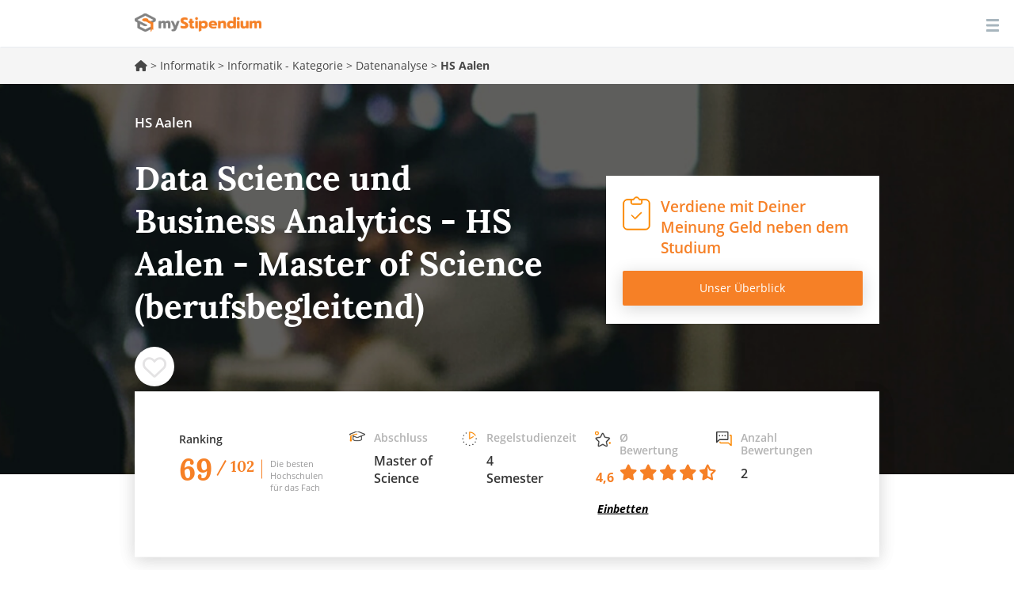

--- FILE ---
content_type: text/html; charset=utf-8
request_url: https://www.mystipendium.de/studium/datenanalyse/master-berufsbegleitend-data-science-business-analytics-hs-aalen
body_size: 34896
content:
<!DOCTYPE html>
<html lang="de" dir="ltr" prefix="og: http://ogp.me/ns# article: http://ogp.me/ns/article# book: http://ogp.me/ns/book# profile: http://ogp.me/ns/profile# video: http://ogp.me/ns/video# product: http://ogp.me/ns/product# content: http://purl.org/rss/1.0/modules/content/ dc: http://purl.org/dc/terms/ foaf: http://xmlns.com/foaf/0.1/ rdfs: http://www.w3.org/2000/01/rdf-schema# sioc: http://rdfs.org/sioc/ns# sioct: http://rdfs.org/sioc/types# skos: http://www.w3.org/2004/02/skos/core# xsd: http://www.w3.org/2001/XMLSchema#">
<head>
    <link rel="profile" href="http://www.w3.org/1999/xhtml/vocab" />
    <meta name="viewport" content="width=device-width, initial-scale=1.0">
 <!-- InMobi Choice. Consent Manager Tag v3.0 (for TCF 2.2) -->
<script type="text/javascript" async=true>
(function() {
  var host = window.location.hostname;
  var element = document.createElement('script');
  var firstScript = document.getElementsByTagName('script')[0];
  var url = 'https://cmp.inmobi.com'
    .concat('/choice/', '-Yt9smBmhq455', '/', host, '/choice.js?tag_version=V3');
  var uspTries = 0;
  var uspTriesLimit = 3;
  element.async = true;
  element.type = 'text/javascript';
  element.src = url;

  firstScript.parentNode.insertBefore(element, firstScript);

  function makeStub() {
    var TCF_LOCATOR_NAME = '__tcfapiLocator';
    var queue = [];
    var win = window;
    var cmpFrame;

    function addFrame() {
      var doc = win.document;
      var otherCMP = !!(win.frames[TCF_LOCATOR_NAME]);

      if (!otherCMP) {
        if (doc.body) {
          var iframe = doc.createElement('iframe');

          iframe.style.cssText = 'display:none';
          iframe.name = TCF_LOCATOR_NAME;
          doc.body.appendChild(iframe);
        } else {
          setTimeout(addFrame, 5);
        }
      }
      return !otherCMP;
    }

    function tcfAPIHandler() {
      var gdprApplies;
      var args = arguments;

      if (!args.length) {
        return queue;
      } else if (args[0] === 'setGdprApplies') {
        if (
          args.length > 3 &&
          args[2] === 2 &&
          typeof args[3] === 'boolean'
        ) {
          gdprApplies = args[3];
          if (typeof args[2] === 'function') {
            args[2]('set', true);
          }
        }
      } else if (args[0] === 'ping') {
        var retr = {
          gdprApplies: gdprApplies,
          cmpLoaded: false,
          cmpStatus: 'stub'
        };

        if (typeof args[2] === 'function') {
          args[2](retr);
        }
      } else {
        if(args[0] === 'init' && typeof args[3] === 'object') {
          args[3] = Object.assign(args[3], { tag_version: 'V3' });
        }
        queue.push(args);
      }
    }

    function postMessageEventHandler(event) {
      var msgIsString = typeof event.data === 'string';
      var json = {};

      try {
        if (msgIsString) {
          json = JSON.parse(event.data);
        } else {
          json = event.data;
        }
      } catch (ignore) {}

      var payload = json.__tcfapiCall;

      if (payload) {
        window.__tcfapi(
          payload.command,
          payload.version,
          function(retValue, success) {
            var returnMsg = {
              __tcfapiReturn: {
                returnValue: retValue,
                success: success,
                callId: payload.callId
              }
            };
            if (msgIsString) {
              returnMsg = JSON.stringify(returnMsg);
            }
            if (event && event.source && event.source.postMessage) {
              event.source.postMessage(returnMsg, '*');
            }
          },
          payload.parameter
        );
      }
    }

    while (win) {
      try {
        if (win.frames[TCF_LOCATOR_NAME]) {
          cmpFrame = win;
          break;
        }
      } catch (ignore) {}

      if (win === window.top) {
        break;
      }
      win = win.parent;
    }
    if (!cmpFrame) {
      addFrame();
      win.__tcfapi = tcfAPIHandler;
      win.addEventListener('message', postMessageEventHandler, false);
    }
  };

  makeStub();

  function makeGppStub() {
    const CMP_ID = 10;
    const SUPPORTED_APIS = [
      '2:tcfeuv2',
      '6:uspv1',
      '7:usnatv1',
      '8:usca',
      '9:usvav1',
      '10:uscov1',
      '11:usutv1',
      '12:usctv1'
    ];

    window.__gpp_addFrame = function (n) {
      if (!window.frames[n]) {
        if (document.body) {
          var i = document.createElement("iframe");
          i.style.cssText = "display:none";
          i.name = n;
          document.body.appendChild(i);
        } else {
          window.setTimeout(window.__gpp_addFrame, 10, n);
        }
      }
    };
    window.__gpp_stub = function () {
      var b = arguments;
      __gpp.queue = __gpp.queue || [];
      __gpp.events = __gpp.events || [];

      if (!b.length || (b.length == 1 && b[0] == "queue")) {
        return __gpp.queue;
      }

      if (b.length == 1 && b[0] == "events") {
        return __gpp.events;
      }

      var cmd = b[0];
      var clb = b.length > 1 ? b[1] : null;
      var par = b.length > 2 ? b[2] : null;
      if (cmd === "ping") {
        clb(
          {
            gppVersion: "1.1", // must be “Version.Subversion”, current: “1.1”
            cmpStatus: "stub", // possible values: stub, loading, loaded, error
            cmpDisplayStatus: "hidden", // possible values: hidden, visible, disabled
            signalStatus: "not ready", // possible values: not ready, ready
            supportedAPIs: SUPPORTED_APIS, // list of supported APIs
            cmpId: CMP_ID, // IAB assigned CMP ID, may be 0 during stub/loading
            sectionList: [],
            applicableSections: [-1],
            gppString: "",
            parsedSections: {},
          },
          true
        );
      } else if (cmd === "addEventListener") {
        if (!("lastId" in __gpp)) {
          __gpp.lastId = 0;
        }
        __gpp.lastId++;
        var lnr = __gpp.lastId;
        __gpp.events.push({
          id: lnr,
          callback: clb,
          parameter: par,
        });
        clb(
          {
            eventName: "listenerRegistered",
            listenerId: lnr, // Registered ID of the listener
            data: true, // positive signal
            pingData: {
              gppVersion: "1.1", // must be “Version.Subversion”, current: “1.1”
              cmpStatus: "stub", // possible values: stub, loading, loaded, error
              cmpDisplayStatus: "hidden", // possible values: hidden, visible, disabled
              signalStatus: "not ready", // possible values: not ready, ready
              supportedAPIs: SUPPORTED_APIS, // list of supported APIs
              cmpId: CMP_ID, // list of supported APIs
              sectionList: [],
              applicableSections: [-1],
              gppString: "",
              parsedSections: {},
            },
          },
          true
        );
      } else if (cmd === "removeEventListener") {
        var success = false;
        for (var i = 0; i < __gpp.events.length; i++) {
          if (__gpp.events[i].id == par) {
            __gpp.events.splice(i, 1);
            success = true;
            break;
          }
        }
        clb(
          {
            eventName: "listenerRemoved",
            listenerId: par, // Registered ID of the listener
            data: success, // status info
            pingData: {
              gppVersion: "1.1", // must be “Version.Subversion”, current: “1.1”
              cmpStatus: "stub", // possible values: stub, loading, loaded, error
              cmpDisplayStatus: "hidden", // possible values: hidden, visible, disabled
              signalStatus: "not ready", // possible values: not ready, ready
              supportedAPIs: SUPPORTED_APIS, // list of supported APIs
              cmpId: CMP_ID, // CMP ID
              sectionList: [],
              applicableSections: [-1],
              gppString: "",
              parsedSections: {},
            },
          },
          true
        );
      } else if (cmd === "hasSection") {
        clb(false, true);
      } else if (cmd === "getSection" || cmd === "getField") {
        clb(null, true);
      }
      //queue all other commands
      else {
        __gpp.queue.push([].slice.apply(b));
      }
    };
    window.__gpp_msghandler = function (event) {
      var msgIsString = typeof event.data === "string";
      try {
        var json = msgIsString ? JSON.parse(event.data) : event.data;
      } catch (e) {
        var json = null;
      }
      if (typeof json === "object" && json !== null && "__gppCall" in json) {
        var i = json.__gppCall;
        window.__gpp(
          i.command,
          function (retValue, success) {
            var returnMsg = {
              __gppReturn: {
                returnValue: retValue,
                success: success,
                callId: i.callId,
              },
            };
            event.source.postMessage(msgIsString ? JSON.stringify(returnMsg) : returnMsg, "*");
          },
          "parameter" in i ? i.parameter : null,
          "version" in i ? i.version : "1.1"
        );
      }
    };
    if (!("__gpp" in window) || typeof window.__gpp !== "function") {
      window.__gpp = window.__gpp_stub;
      window.addEventListener("message", window.__gpp_msghandler, false);
      window.__gpp_addFrame("__gppLocator");
    }
  };

  makeGppStub();

  var uspStubFunction = function() {
    var arg = arguments;
    if (typeof window.__uspapi !== uspStubFunction) {
      setTimeout(function() {
        if (typeof window.__uspapi !== 'undefined') {
          window.__uspapi.apply(window.__uspapi, arg);
        }
      }, 500);
    }
  };

  var checkIfUspIsReady = function() {
    uspTries++;
    if (window.__uspapi === uspStubFunction && uspTries < uspTriesLimit) {
      console.warn('USP is not accessible');
    } else {
      clearInterval(uspInterval);
    }
  };

  if (typeof window.__uspapi === 'undefined') {
    window.__uspapi = uspStubFunction;
    var uspInterval = setInterval(checkIfUspIsReady, 6000);
  }
})();
</script>
<!-- End InMobi Choice. Consent Manager Tag v3.0 (for TCF 2.2) -->
    <!--[if IE]><![endif]-->
<link rel="preload" href="/sites/all/themes/mystipendium/images/icons/ico-checkpad.svg" as="image" type="image/svg+xml" />
<link rel="preload" href="/sites/all/themes/mystipendium/images/login.svg" as="image" type="image/svg+xml" />
<link rel="preload" href="/sites/all/themes/mystipendium/images/icons/academichat.svg" as="image" type="image/svg+xml" />
<link rel="preload" href="/sites/all/themes/mystipendium/images/icons/bill.svg" as="image" type="image/svg+xml" />
<link rel="preload" href="/sites/all/themes/mystipendium/images/icons/calendar.svg" as="image" type="image/svg+xml" />
<link rel="preload" href="/sites/all/themes/mystipendium/images/icons/chat.svg" as="image" type="image/svg+xml" />
<link rel="preload" href="/sites/all/themes/mystipendium/images/icons/clock.svg" as="image" type="image/svg+xml" />
<link rel="preload" href="/sites/all/themes/mystipendium/images/icons/creditpoints.svg" as="image" type="image/svg+xml" />
<link rel="preload" href="/sites/all/themes/mystipendium/images/icons/timer.svg" as="image" type="image/svg+xml" />
<link rel="preload" href="/sites/all/themes/mystipendium/images/icons/mappin.svg" as="image" type="image/svg+xml" />
<link rel="preload" href="/sites/all/themes/mystipendium/images/default-bg-ranking-mobile.jpg" as="image" type="image/jpg" />
<link rel="preload" href="/sites/all/themes/mystipendium/images/default-bg-ranking-tablet.jpg" as="image" type="image/jpg" />
<link rel="preload" href="/sites/all/themes/mystipendium/images/default-bg-ranking-desk.jpg" as="image" type="image/jpg" />
<link rel="preload" href="/sites/all/themes/mystipendium/images/default-bg-ranking.jpg" as="image" type="image/jpg" />
<link rel="preload" href="/sites/all/themes/mystipendium/images/studiengang-bg-768.jpg" as="image" type="image/jpg" />
<link rel="preload" href="/sites/all/themes/mystipendium/images/studiengang-bg-992.jpg" as="image" type="image/jpg" />
<link rel="preload" href="/sites/all/themes/mystipendium/images/studiengang-bg-1340.jpg" as="image" type="image/jpg" />
<link rel="preload" href="/sites/all/themes/mystipendium/images/studiengang-bg.jpg" as="image" type="image/jpg" />
<link rel="dns-prefetch" href="//cdnjs.cloudflare.com" />
<link rel="preconnect" href="//cdnjs.cloudflare.com" />
<link rel="dns-prefetch" href="//cdn.jsdelivr.net" />
<link rel="preconnect" href="//cdn.jsdelivr.net" />
<link rel="dns-prefetch" href="//languages" />
<link rel="preconnect" href="//languages" />
<meta http-equiv="Content-Type" content="text/html; charset=utf-8" />
<meta name="description" content="Studiengang: Data Science und Business Analytics (Berufsbegleitendes Studium) - Hochschule: HS Aalen - Abschluss: Master of Science - Regelstudienzeit: 4 Semester / 90 ECTS Punkte" />
<meta property="og:description" content="Studiengang: Data Science und Business Analytics (Berufsbegleitendes Studium) - Hochschule: HS Aalen - Abschluss: Master of Science - Regelstudienzeit: 4 Semester / 90 ECTS Punkte" />
<link rel="apple-touch-icon" sizes="180x180" href="/sites/default/files/favicons/apple-touch-icon.png"/>
<link rel="icon" type="image/png" sizes="32x32" href="/sites/default/files/favicons/favicon-32x32.png"/>
<link rel="icon" type="image/png" sizes="16x16" href="/sites/default/files/favicons/favicon-16x16.png"/>
<link rel="manifest" href="/sites/default/files/favicons/manifest.json"/>
<link rel="mask-icon" href="/sites/default/files/favicons/safari-pinned-tab.svg" color="#5bbad5"/>
<meta name="theme-color" content="#ffffff"/>
<meta about="/hochschulen/hs-aalen" typeof="skos:Concept" property="rdfs:label skos:prefLabel" content="HS Aalen" />
<link rel="shortcut icon" href="https://www.mystipendium.de/sites/default/files/favicon.png" type="image/png" />
<script type="application/ld+json">{
    "@context": "http://schema.org",
    "@graph": [
        {
            "@type": "Course",
            "name": "Data Science und Business Analytics - HS Aalen - Master of Science (berufsbegleitend)",
            "courseCode": "Data Science und Business Analytics",
            "description": "Studiengang: Data Science und Business Analytics (Berufsbegleitendes Studium) - Hochschule: HS Aalen - Abschluss: Master of Science - Regelstudienzeit: 4 Semester / 90 ECTS Punkte",
            "coursePrerequisites": "",
            "educationalCredentialAwarded": "Master of Science",
            "provider": {
                "@type": "Organization",
                "@id": "https://www.mystipendium.de/hochschulen/hs-aalen",
                "name": "HS Aalen",
                "url": "https://www.mystipendium.de/hochschulen/hs-aalen"
            },
            "mainEntityOfPage": {
                "@type": "WebPage",
                "url": "https://www.mystipendium.de/studium/datenanalyse/master-berufsbegleitend-data-science-business-analytics-hs-aalen"
            },
            "hasCourseInstance": {
                "@type": "CourseInstance",
                "courseMode": [
                    "Onsite"
                ],
                "courseWorkload": "P105D",
                "location": "HS Aalen"
            },
            "offers": {
                "@type": "Offer",
                "price": "147",
                "priceCurrency": "EUR",
                "category": "course"
            }
        }
    ]
}</script>
<meta name="generator" content="Drupal 7 (https://www.drupal.org)" />
<link rel="canonical" href="https://www.mystipendium.de/studium/datenanalyse/master-berufsbegleitend-data-science-business-analytics-hs-aalen" />
<link rel="shortlink" href="https://www.mystipendium.de/node/36305" />
<meta property="og:site_name" content="myStipendium" />
<meta property="og:type" content="article" />
<meta property="og:url" content="https://www.mystipendium.de/studium/datenanalyse/master-berufsbegleitend-data-science-business-analytics-hs-aalen" />
<meta property="og:title" content="Data Science und Business Analytics - HS Aalen - Master of Science (berufsbegleitend)" />
<meta property="og:updated_time" content="2019-03-26T16:24:08+01:00" />
<meta property="article:published_time" content="2019-03-26T16:24:08+01:00" />
<meta property="article:modified_time" content="2019-03-26T16:24:08+01:00" />
      <title>Data Science und Business Analytics - HS Aalen - Master of Science (berufsbegleitend) | myStipendium</title>
  <link rel="preload" href="/sites/all/themes/mystipendium/bootstrap/assets/fonts/mystipendium/lora/Lora-Bold.woff2" as="font" type="font/woff2" crossorigin>
  <link rel="preload" href="/sites/all/themes/mystipendium/bootstrap/assets/fonts/mystipendium/OpenSans/opensans.woff2" as="font" type="font/woff2" crossorigin>
  <link rel="preload" href="/sites/all/themes/mystipendium/bootstrap/assets/fonts/mystipendium/raleway-regular-webfont.woff2" as="font" type="font/woff2" crossorigin>
  <link rel="preload" href="/sites/all/themes/mystipendium/bootstrap/assets/fonts/bootstrap/glyphicons-halflings-regular.woff2" as="font" type="font/woff2" crossorigin>
  <style>.container{margin-right:auto;margin-left:auto;padding-left:15px;padding-right:15px}.container:before,.container:after{content:" ";display:table}.container:after{clear:both}@media (min-width: 768px){.container{width:750px}}@media (min-width: 992px){.container{width:970px}}@media (min-width: 1200px){.container{width:1170px}}.container-fluid{margin-right:auto;margin-left:auto;padding-left:15px;padding-right:15px}.container-fluid:before,.container-fluid:after{content:" ";display:table}.container-fluid:after{clear:both}.row{margin-left:-15px;margin-right:-15px}.row:before,.row:after{content:" ";display:table}.row:after{clear:both}.col-xs-1,.col-sm-1,.col-md-1,.col-lg-1,.col-xs-2,.col-sm-2,.col-md-2,.col-lg-2,.col-xs-3,.col-sm-3,.col-md-3,.col-lg-3,.col-xs-4,.col-sm-4,.col-md-4,.col-lg-4,.col-xs-5,.col-sm-5,.col-md-5,.col-lg-5,.col-xs-6,.col-sm-6,.col-md-6,.col-lg-6,.col-xs-7,.col-sm-7,.col-md-7,.col-lg-7,.col-xs-8,.col-sm-8,.col-md-8,.col-lg-8,.col-xs-9,.col-sm-9,.col-md-9,.col-lg-9,.col-xs-10,.col-sm-10,.col-md-10,.col-lg-10,.col-xs-11,.col-sm-11,.col-md-11,.col-lg-11,.col-xs-12,.col-sm-12,.col-md-12,.col-lg-12{position:relative;min-height:1px;padding-left:15px;padding-right:15px}.col-xs-1,.col-xs-2,.col-xs-3,.col-xs-4,.col-xs-5,.col-xs-6,.col-xs-7,.col-xs-8,.col-xs-9,.col-xs-10,.col-xs-11,.col-xs-12{float:left}.col-xs-1{width:8.3333333333%}.col-xs-2{width:16.6666666667%}.col-xs-3{width:25%}.col-xs-4{width:33.3333333333%}.col-xs-5{width:41.6666666667%}.col-xs-6{width:50%}.col-xs-7{width:58.3333333333%}.col-xs-8{width:66.6666666667%}.col-xs-9{width:75%}.col-xs-10{width:83.3333333333%}.col-xs-11{width:91.6666666667%}.col-xs-12{width:100%}.col-xs-pull-0{right:auto}.col-xs-pull-1{right:8.3333333333%}.col-xs-pull-2{right:16.6666666667%}.col-xs-pull-3{right:25%}.col-xs-pull-4{right:33.3333333333%}.col-xs-pull-5{right:41.6666666667%}.col-xs-pull-6{right:50%}.col-xs-pull-7{right:58.3333333333%}.col-xs-pull-8{right:66.6666666667%}.col-xs-pull-9{right:75%}.col-xs-pull-10{right:83.3333333333%}.col-xs-pull-11{right:91.6666666667%}.col-xs-pull-12{right:100%}.col-xs-push-0{left:auto}.col-xs-push-1{left:8.3333333333%}.col-xs-push-2{left:16.6666666667%}.col-xs-push-3{left:25%}.col-xs-push-4{left:33.3333333333%}.col-xs-push-5{left:41.6666666667%}.col-xs-push-6{left:50%}.col-xs-push-7{left:58.3333333333%}.col-xs-push-8{left:66.6666666667%}.col-xs-push-9{left:75%}.col-xs-push-10{left:83.3333333333%}.col-xs-push-11{left:91.6666666667%}.col-xs-push-12{left:100%}.col-xs-offset-0{margin-left:0%}.col-xs-offset-1{margin-left:8.3333333333%}.col-xs-offset-2{margin-left:16.6666666667%}.col-xs-offset-3{margin-left:25%}.col-xs-offset-4{margin-left:33.3333333333%}.col-xs-offset-5{margin-left:41.6666666667%}.col-xs-offset-6{margin-left:50%}.col-xs-offset-7{margin-left:58.3333333333%}.col-xs-offset-8{margin-left:66.6666666667%}.col-xs-offset-9{margin-left:75%}.col-xs-offset-10{margin-left:83.3333333333%}.col-xs-offset-11{margin-left:91.6666666667%}.col-xs-offset-12{margin-left:100%}@media (min-width: 768px){.col-sm-1,.col-sm-2,.col-sm-3,.col-sm-4,.col-sm-5,.col-sm-6,.col-sm-7,.col-sm-8,.col-sm-9,.col-sm-10,.col-sm-11,.col-sm-12{float:left}.col-sm-1{width:8.3333333333%}.col-sm-2{width:16.6666666667%}.col-sm-3{width:25%}.col-sm-4{width:33.3333333333%}.col-sm-5{width:41.6666666667%}.col-sm-6{width:50%}.col-sm-7{width:58.3333333333%}.col-sm-8{width:66.6666666667%}.col-sm-9{width:75%}.col-sm-10{width:83.3333333333%}.col-sm-11{width:91.6666666667%}.col-sm-12{width:100%}.col-sm-pull-0{right:auto}.col-sm-pull-1{right:8.3333333333%}.col-sm-pull-2{right:16.6666666667%}.col-sm-pull-3{right:25%}.col-sm-pull-4{right:33.3333333333%}.col-sm-pull-5{right:41.6666666667%}.col-sm-pull-6{right:50%}.col-sm-pull-7{right:58.3333333333%}.col-sm-pull-8{right:66.6666666667%}.col-sm-pull-9{right:75%}.col-sm-pull-10{right:83.3333333333%}.col-sm-pull-11{right:91.6666666667%}.col-sm-pull-12{right:100%}.col-sm-push-0{left:auto}.col-sm-push-1{left:8.3333333333%}.col-sm-push-2{left:16.6666666667%}.col-sm-push-3{left:25%}.col-sm-push-4{left:33.3333333333%}.col-sm-push-5{left:41.6666666667%}.col-sm-push-6{left:50%}.col-sm-push-7{left:58.3333333333%}.col-sm-push-8{left:66.6666666667%}.col-sm-push-9{left:75%}.col-sm-push-10{left:83.3333333333%}.col-sm-push-11{left:91.6666666667%}.col-sm-push-12{left:100%}.col-sm-offset-0{margin-left:0%}.col-sm-offset-1{margin-left:8.3333333333%}.col-sm-offset-2{margin-left:16.6666666667%}.col-sm-offset-3{margin-left:25%}.col-sm-offset-4{margin-left:33.3333333333%}.col-sm-offset-5{margin-left:41.6666666667%}.col-sm-offset-6{margin-left:50%}.col-sm-offset-7{margin-left:58.3333333333%}.col-sm-offset-8{margin-left:66.6666666667%}.col-sm-offset-9{margin-left:75%}.col-sm-offset-10{margin-left:83.3333333333%}.col-sm-offset-11{margin-left:91.6666666667%}.col-sm-offset-12{margin-left:100%}}@media (min-width: 992px){.col-md-1,.col-md-2,.col-md-3,.col-md-4,.col-md-5,.col-md-6,.col-md-7,.col-md-8,.col-md-9,.col-md-10,.col-md-11,.col-md-12{float:left}.col-md-1{width:8.3333333333%}.col-md-2{width:16.6666666667%}.col-md-3{width:25%}.col-md-4{width:33.3333333333%}.col-md-5{width:41.6666666667%}.col-md-6{width:50%}.col-md-7{width:58.3333333333%}.col-md-8{width:66.6666666667%}.col-md-9{width:75%}.col-md-10{width:83.3333333333%}.col-md-11{width:91.6666666667%}.col-md-12{width:100%}.col-md-pull-0{right:auto}.col-md-pull-1{right:8.3333333333%}.col-md-pull-2{right:16.6666666667%}.col-md-pull-3{right:25%}.col-md-pull-4{right:33.3333333333%}.col-md-pull-5{right:41.6666666667%}.col-md-pull-6{right:50%}.col-md-pull-7{right:58.3333333333%}.col-md-pull-8{right:66.6666666667%}.col-md-pull-9{right:75%}.col-md-pull-10{right:83.3333333333%}.col-md-pull-11{right:91.6666666667%}.col-md-pull-12{right:100%}.col-md-push-0{left:auto}.col-md-push-1{left:8.3333333333%}.col-md-push-2{left:16.6666666667%}.col-md-push-3{left:25%}.col-md-push-4{left:33.3333333333%}.col-md-push-5{left:41.6666666667%}.col-md-push-6{left:50%}.col-md-push-7{left:58.3333333333%}.col-md-push-8{left:66.6666666667%}.col-md-push-9{left:75%}.col-md-push-10{left:83.3333333333%}.col-md-push-11{left:91.6666666667%}.col-md-push-12{left:100%}.col-md-offset-0{margin-left:0%}.col-md-offset-1{margin-left:8.3333333333%}.col-md-offset-2{margin-left:16.6666666667%}.col-md-offset-3{margin-left:25%}.col-md-offset-4{margin-left:33.3333333333%}.col-md-offset-5{margin-left:41.6666666667%}.col-md-offset-6{margin-left:50%}.col-md-offset-7{margin-left:58.3333333333%}.col-md-offset-8{margin-left:66.6666666667%}.col-md-offset-9{margin-left:75%}.col-md-offset-10{margin-left:83.3333333333%}.col-md-offset-11{margin-left:91.6666666667%}.col-md-offset-12{margin-left:100%}}@media (min-width: 1200px){.col-lg-1,.col-lg-2,.col-lg-3,.col-lg-4,.col-lg-5,.col-lg-6,.col-lg-7,.col-lg-8,.col-lg-9,.col-lg-10,.col-lg-11,.col-lg-12{float:left}.col-lg-1{width:8.3333333333%}.col-lg-2{width:16.6666666667%}.col-lg-3{width:25%}.col-lg-4{width:33.3333333333%}.col-lg-5{width:41.6666666667%}.col-lg-6{width:50%}.col-lg-7{width:58.3333333333%}.col-lg-8{width:66.6666666667%}.col-lg-9{width:75%}.col-lg-10{width:83.3333333333%}.col-lg-11{width:91.6666666667%}.col-lg-12{width:100%}.col-lg-pull-0{right:auto}.col-lg-pull-1{right:8.3333333333%}.col-lg-pull-2{right:16.6666666667%}.col-lg-pull-3{right:25%}.col-lg-pull-4{right:33.3333333333%}.col-lg-pull-5{right:41.6666666667%}.col-lg-pull-6{right:50%}.col-lg-pull-7{right:58.3333333333%}.col-lg-pull-8{right:66.6666666667%}.col-lg-pull-9{right:75%}.col-lg-pull-10{right:83.3333333333%}.col-lg-pull-11{right:91.6666666667%}.col-lg-pull-12{right:100%}.col-lg-push-0{left:auto}.col-lg-push-1{left:8.3333333333%}.col-lg-push-2{left:16.6666666667%}.col-lg-push-3{left:25%}.col-lg-push-4{left:33.3333333333%}.col-lg-push-5{left:41.6666666667%}.col-lg-push-6{left:50%}.col-lg-push-7{left:58.3333333333%}.col-lg-push-8{left:66.6666666667%}.col-lg-push-9{left:75%}.col-lg-push-10{left:83.3333333333%}.col-lg-push-11{left:91.6666666667%}.col-lg-push-12{left:100%}.col-lg-offset-0{margin-left:0%}.col-lg-offset-1{margin-left:8.3333333333%}.col-lg-offset-2{margin-left:16.6666666667%}.col-lg-offset-3{margin-left:25%}.col-lg-offset-4{margin-left:33.3333333333%}.col-lg-offset-5{margin-left:41.6666666667%}.col-lg-offset-6{margin-left:50%}.col-lg-offset-7{margin-left:58.3333333333%}.col-lg-offset-8{margin-left:66.6666666667%}.col-lg-offset-9{margin-left:75%}.col-lg-offset-10{margin-left:83.3333333333%}.col-lg-offset-11{margin-left:91.6666666667%}.col-lg-offset-12{margin-left:100%}}.c-header #block-superfish-1 .sf-accordion-toggle a,.c-header #block-superfish-1 .sf-accordion-toggle a.sf-expanded{display:none}
</style>
  <style>
/* <![CDATA[ */
.dtable{display:table;width:100%;min-height:inherit;}.dtcell{display:table-cell;vertical-align:middle;}@media screen and (min-width:768px){.dtable-tablet{display:table;width:100%;min-height:inherit;}}@media screen and (min-width:768px){.dtcell-tablet{display:table-cell;vertical-align:middle;}}.page-hero{background-size:contain;padding:35px 15px 82px;background-position:50% 50%;background-repeat:no-repeat no-repeat;background-position:50%;background-repeat:no-repeat;min-height:auto;}@media screen and (min-width:992px){.page-hero{min-height:350px;padding:35px 15px 108px;}}.page-hero .page-subtitle{color:rgb(255,255,255);font-size:14px;line-height:normal;display:block;margin-bottom:30px;font-weight:600;color:#fff;}@media screen and (min-width:992px){.page-hero .page-subtitle{font-size:17px;margin-bottom:32px;}}.page-hero .page-header,.page-hero h1{font-family:lora,Helvetica,Arial,sans-serif;color:rgb(255,255,255);font-weight:700;font-size:26px;line-height:normal;margin-bottom:37px;padding:0px;border:none;}@media screen and (min-width:992px){.page-hero .page-header,.page-hero h1{font-size:42px;margin-bottom:24px;}}.page-hero .column{min-height:auto;}@media screen and (min-width:992px){.page-hero .column{min-height:350px;}}.overlay-box{display:block;width:100%;border-top-left-radius:0px;border-top-right-radius:0px;border-bottom-right-radius:0px;border-bottom-left-radius:0px;border:none;background-color:rgb(255,255,255);position:relative;-webkit-transform:translateY(-30px);background-position:initial initial;background-repeat:initial initial;border-radius:0;background:#fff;transform:translateY(-30px);}@media screen and (min-width:768px){.overlay-box{-webkit-box-shadow:rgba(0,0,0,0.0901961) 0px 4px 21px;box-shadow:rgba(0,0,0,0.0901961) 0px 4px 21px;-webkit-transform:translateY(-50%);padding:15px;}}@media screen and (min-width:992px){.overlay-box{padding:30px;}}@media screen and (min-width:1200px){.overlay-box{padding:50px 56px;}}@media screen and (min-width:768px){.overlay-box .iconStrip{padding-top:0px;padding-bottom:0px;background-position:0px 0px;}}html{font-family:sans-serif;-ms-text-size-adjust:100%;-webkit-text-size-adjust:100%;font-size:10px;-webkit-tap-highlight-color:rgba(0,0,0,0);overflow-y:scroll;}body{margin:0px;margin:0;font-family:open_sansregular,Helvetica,Arial,sans-serif;font-size:17px;line-height:1.428571429;color:#474747;background-color:#fff;-webkit-font-smoothing:antialiased;position:relative;}article,header,nav,section{display:block;}a{background-color:transparent;color:#f68026;text-decoration:none;}strong{font-weight:700;}h1{font-size:2em;margin:0.67em 0px;}img{border:0px;border:0;vertical-align:middle;}@media print{*{background-color:transparent;color:rgb(0,0,0);-webkit-box-shadow:none;box-shadow:none;text-shadow:none;background-position:initial initial;background-repeat:initial initial;}a{text-decoration:underline;}a[href]::after{content:' (',attr(href),')';}a[href^="#"]::after{content:'';}img{page-break-inside:avoid;max-width:100%!important;}img{max-width:100%;max-width:100%!important;}h3,p{orphans:3;widows:3;}h3{page-break-after:avoid;}.navbar{display:none;}}*{box-sizing:border-box;-webkit-box-sizing:border-box;}html{font-size:10px;-webkit-tap-highlight-color:rgba(0,0,0,0);font-family:sans-serif;-ms-text-size-adjust:100%;-webkit-text-size-adjust:100%;-webkit-tap-highlight-color:rgba(0,0,0,0);overflow-y:scroll;}body{font-family:open_sansregular,Helvetica,Arial,sans-serif;font-size:17px;line-height:1.428571429;color:rgb(71,71,71);background-color:rgb(255,255,255);margin:0;font-family:open_sansregular,Helvetica,Arial,sans-serif;color:#474747;background-color:#fff;-webkit-font-smoothing:antialiased;position:relative;}a{color:rgb(246,128,38);text-decoration:none;background-color:transparent;color:#f68026;}img{vertical-align:middle;border:0;}h1,h3,h4{font-family:inherit;font-weight:700;line-height:1.1;color:inherit;}h1,h3{margin-top:24px;margin-bottom:12px;}h4{margin-top:12px;margin-bottom:12px;}h1{font-size:45px;}h3{font-size:24px;}h4{font-size:22px;}p{margin:0px 0px 12px;margin:0 0 12px;}.page-header{padding-bottom:11px;margin:48px 0px 24px;border-bottom-width:1px;border-bottom-style:solid;border-bottom-color:rgb(238,238,238);margin:48px 0 24px;border-bottom:1px solid #eee;margin-top:0;}ol,ul{margin-top:0px;margin-bottom:12px;margin-top:0;}ol ol,ul ol,ul ul{margin-bottom:0px;}.container{margin-right:auto;margin-left:auto;padding-left:15px;padding-right:15px;}.container::after,.container::before{content:' ';display:table;}.container::after{clear:both;}@media (min-width:768px){.container{width:750px;}}@media (min-width:992px){.container{width:970px;}}@media (min-width:1340px){.container{width:1310px;}}.container-fluid{margin-right:auto;margin-left:auto;padding-left:15px;padding-right:15px;}.container-fluid::after,.container-fluid::before{content:' ';display:table;}.container-fluid::after{clear:both;}.row{margin-left:-15px;margin-right:-15px;}.row::after,.row::before{content:' ';display:table;}.row::after{clear:both;}.col-md-3,.col-md-5,.col-md-7,.col-md-9,.col-sm-3,.col-xs-12{position:relative;min-height:1px;padding-left:15px;padding-right:15px;}.col-xs-12{float:left;}.col-xs-12{width:100%;}@media (min-width:768px){.col-sm-3{float:left;}.col-sm-3{width:25%;}}@media (min-width:992px){.col-md-3,.col-md-5,.col-md-7,.col-md-9{float:left;}.col-md-3{width:25%;}.col-md-5{width:41.6666666667%;}.col-md-7{width:58.3333333333%;}.col-md-9{width:75%;}}.btn{display:inline-block;margin-bottom:0px;font-weight:400;text-align:center;vertical-align:middle;cursor:pointer;background-image:none;border:1px solid transparent;white-space:nowrap;padding:6px 12px;font-size:17px;line-height:1.428571429;border-top-left-radius:0px;border-top-right-radius:0px;border-bottom-right-radius:0px;border-bottom-left-radius:0px;-webkit-user-select:none;margin-bottom:0;-ms-touch-action:manipulation;touch-action:manipulation;border-radius:0;-moz-user-select:none;-ms-user-select:none;user-select:none;}.collapse{display:none;}.nav{margin-bottom:0px;padding-left:0px;list-style:none;margin-bottom:0;padding-left:0;}.nav::after,.nav::before{content:' ';display:table;}.nav::after{clear:both;}.nav > li{position:relative;display:block;}.nav > li > a{position:relative;display:block;padding:10px 15px;}.navbar{position:relative;min-height:50px;margin-bottom:24px;border:1px solid transparent;}.navbar::after,.navbar::before{content:' ';display:table;}.navbar::after{clear:both;}@media (min-width:768px){.navbar{border-top-left-radius:10px;border-top-right-radius:10px;border-bottom-right-radius:10px;border-bottom-left-radius:10px;}}.navbar-header::after,.navbar-header::before{content:' ';display:table;}.navbar-header::after{clear:both;}@media (min-width:768px){.navbar-header{float:left;}}.navbar-collapse{overflow-x:visible;padding-right:15px;padding-left:15px;border-top-width:1px;border-top-style:solid;border-top-color:transparent;-webkit-box-shadow:rgba(255,255,255,0.0980392) 0px 1px 0px inset;box-shadow:rgba(255,255,255,0.0980392) 0px 1px 0px inset;border-top:1px solid transparent;-webkit-box-shadow:inset 0 1px 0 hsla(0,0%,100%,.1);box-shadow:inset 0 1px 0 hsla(0,0%,100%,.1);-webkit-overflow-scrolling:touch;}.navbar-collapse::after,.navbar-collapse::before{content:' ';display:table;}.navbar-collapse::after{clear:both;}@media (min-width:768px){.navbar-collapse{width:auto;border-top-width:0px;-webkit-box-shadow:none;box-shadow:none;}.navbar-collapse.collapse{padding-bottom:0px;display:block;height:auto;overflow:visible;}}.container > .navbar-collapse,.container > .navbar-header{margin-right:-15px;margin-left:-15px;}@media (min-width:768px){.container > .navbar-collapse,.container > .navbar-header{margin-right:0px;margin-left:0px;}}.navbar-nav{margin:6.5px -15px;}.navbar-nav > li > a{padding-top:10px;padding-bottom:10px;line-height:24px;}@media (min-width:768px){.navbar-nav{float:left;margin:0px;}.navbar-nav > li{float:left;}.navbar-nav > li > a{padding-top:13px;padding-bottom:13px;}}.navbar-btn{margin-top:6px;margin-bottom:6px;}.alert{padding:15px;margin-bottom:24px;border:1px solid transparent;border-top-left-radius:10px;border-top-right-radius:10px;border-bottom-right-radius:10px;border-bottom-left-radius:10px;border-radius:10px;}.alert h4{margin-top:0px;color:inherit;margin-top:0;}.alert-dismissible{padding-right:35px;}.alert-dismissible .close{position:relative;top:-2px;right:-21px;color:inherit;}.alert-danger{background-color:rgb(242,222,222);border-color:rgb(235,204,209);color:rgb(169,68,66);background-color:#f2dede;border-color:#ebccd1;color:#a94442;}.close{float:right;font-size:25.5px;font-weight:700;line-height:1;color:rgb(0,0,0);text-shadow:rgb(255,255,255) 0px 1px 0px;opacity:0.2;color:#000;text-shadow:0 1px 0 #fff;opacity:.2;filter:alpha(opacity=20);}.clearfix::after,.clearfix::before{content:' ';display:table;}.clearfix::after{clear:both;}.pull-left{float:left;float:left!important;}.visible-xs-block{display:none;}@media (max-width:767px){.visible-xs-block{display:block;}}@media (max-width:767px){.hidden-xs{display:none;}}@media (max-width:991px) and (min-width:768px){.hidden-sm,.node-type-studiengang .overlay-box .ranking-item .subtitle{display:none;}}@media (max-width:1339px) and (min-width:992px){.hidden-md{display:none;}}@media (min-width:1340px){.hidden-lg{display:none;}}.banner .wrapper-buttons .btn.speichern,.node-type-studiengang .wrapper-page-header .wrapper-buttons .btn.speichern{padding:0px;margin:0px;border:none;}.banner .wrapper-buttons .btn.speichern a,.node-type-studiengang .wrapper-page-header .wrapper-buttons .btn.speichern a{display:inline-block;width:50px;height:50px;background-color:rgb(255,255,255);border-top-left-radius:50%;border-top-right-radius:50%;border-bottom-right-radius:50%;border-bottom-left-radius:50%;position:relative;color:rgb(228,227,228);transition:all 0.2s ease-in-out;-webkit-transition:all 0.2s ease-in-out;}.banner .wrapper-buttons .btn.speichern a::before,.node-type-studiengang .wrapper-page-header .wrapper-buttons .btn.speichern a::before{font-style:normal;font-variant:normal;line-height:1;font-family:'Font Awesome 5 Free';text-rendering:auto;-webkit-font-smoothing:antialiased;content:;font-weight:400;font-size:30px;padding:0px 1px;position:relative;top:11px;}.blurb{display:block;background-color:rgb(255,255,255);padding:17px 20px;color:rgb(246,128,38);text-align:left;font-weight:600;font-size:16px;max-width:100%;background-color:#fff;color:#f68026;}@media screen and (min-width:992px){.blurb{font-size:19px;padding:26px 21px 23px;margin-left:auto;width:345px;}}.blurb p{margin:0px;padding-left:40px;background-image:url(/sites/all/themes/mystipendium/images/icons/ico-checkpad.svg);background-size:30px;line-height:20px;text-align:left;min-height:40px;background-position:0px 0px;background-repeat:no-repeat no-repeat;margin:0;background-size:30px auto;background-repeat:no-repeat;background-position:0 0;}@media screen and (min-width:992px){.blurb p{margin-bottom:16px;padding-left:48px;background-size:35px;line-height:normal;}}.blurb img{width:21px;height:auto;padding-left:5px;position:relative;left:0px;display:inline-block;transition:-webkit-transform 0.2s ease-in-out;-webkit-transition:-webkit-transform 0.2s ease-in-out;left:0;-webkit-transition:transform .2s ease-in-out;-webkit-transition:-webkit-transform .2s ease-in-out;transition:-webkit-transform .2s ease-in-out;transition:transform .2s ease-in-out;transition:transform .2s ease-in-out,-webkit-transform .2s ease-in-out;}.blurb div.cta{background-color:rgb(246,128,38);display:block;width:100%;-webkit-box-shadow:rgba(0,0,0,0.156863) 0px 4px 21px;box-shadow:rgba(0,0,0,0.156863) 0px 4px 21px;border-top-left-radius:2px;border-top-right-radius:2px;border-bottom-right-radius:2px;border-bottom-left-radius:2px;padding:12px 15px;color:rgb(255,255,255);font-weight:400;font-size:14px;text-align:center;border:none;transition:all 0.2s ease-in-out;-webkit-transition:all 0.2s ease-in-out;background-position:initial initial;background-repeat:initial initial;background:#f68026;-webkit-box-shadow:0 4px 21px rgba(0,0,0,.16);box-shadow:0 4px 21px rgba(0,0,0,.16);border-radius:2px;color:#fff;-webkit-transition:all .2s ease-in-out;transition:all .2s ease-in-out;}.blurb.bordered{border:1px solid rgb(246,128,38);padding:16px 20px;font-size:12px;border:1px solid #f68026;}@media screen and (min-width:992px){.blurb.bordered{padding:16px 20px;font-size:16px;}}.blurb.bordered p{padding-left:30px;background-size:20px;background-size:20px auto;}@media screen and (min-width:992px){.blurb.bordered p{padding-left:40px;background-size:30px;}}body{-webkit-font-smoothing:antialiased;position:relative;margin:0;font-family:open_sansregular,Helvetica,Arial,sans-serif;font-size:17px;line-height:1.428571429;color:#474747;background-color:#fff;}@media (max-width:767px){body{font-size:14px;}}body,html{height:100%;margin:0px;margin:0;}.main-container{min-height:100%;margin-bottom:-350px;margin-bottom:-350px!important;}.element-invisible{margin:0px;padding:0px;width:1px;margin:0;padding:0;}.navbar .logo{margin-right:-15px;padding-left:15px;padding-right:15px;}@media screen and (min-width:768px){.navbar .logo{margin-right:0px;padding-left:0px;}}@media screen and (max-width:768px){.navbar .logo img{width:160px;}}ul.secondary{float:left;}@media screen and (min-width:768px){ul.secondary{float:right;}}.page-header{margin-top:0px;padding-bottom:11px;margin:48px 0 24px;border-bottom:1px solid #eee;margin-top:0;}@media (max-width:991px){.page-header{font-size:38px;}}@media (max-width:543px){.page-header{font-size:28px;}}.region-sidebar-second{font-size:12px;}p:last-child{margin-bottom:0px;margin-bottom:0;}.error{color:rgb(85,85,85);color:#555;}div.error{background-color:rgb(242,222,222);color:rgb(169,68,66);}ul li.leaf{list-style:none none;}.alert a{font-weight:700;}.alert-danger a{color:rgb(132,53,52);}header#navbar{margin-top:0px;margin-bottom:0px;height:60px;height:60px!important;margin-top:0;margin-bottom:0;}header#navbar .navbar-header{padding:10px 0px;width:175px;margin-right:65px;padding:10px 0;}header#navbar .navbar-header .logo img:not(.logo--isolated){display:block;max-width:100%;height:auto;}header#navbar .navbar-nav > li > a{font-size:18px;color:rgb(142,142,142);line-height:58px;padding:0px 20px;}header#navbar .navbar-nav.secondary a{font-size:inherit;font-style:inherit;font-variant:inherit;font-weight:inherit;font-family:open_sansregular,Helvetica,Arial,sans-serif;line-height:58px;color:rgb(246,128,38);font:inherit;font-family:open_sansregular,Helvetica,Arial,sans-serif;color:#f68026;}@media screen and (min-width:768px){header#navbar .navbar-nav.secondary a.login-link{line-height:41px;margin:8px 5px;border-top-left-radius:3px;border-top-right-radius:3px;border-bottom-right-radius:3px;border-bottom-left-radius:3px;}}@media screen and (min-width:1340px){header#navbar .sf-menu a.login-link{display:none;}}header#navbar a.login-link::before{content:'';width:20px;height:18px;display:inline-block;background-image:url(/sites/all/themes/mystipendium/images/login.svg);margin-right:16px;position:relative;top:3px;background-position:50% 50%;background-repeat:no-repeat no-repeat;}#navbar-collapse{display:block;}@media (max-width:768px){.navbar .logo{height:32px;}}.iconStrip{background-color:transparent;display:block;width:100%;padding:17px 15px 17px 31px;margin:0px;background-size:20px;font-size:14px;font-weight:600;position:relative;background-position:0px 50%;background-repeat:no-repeat no-repeat;}@media screen and (min-width:768px){.iconStrip{padding-right:5px;background-position:0% 17px;}}.iconStrip .field-label{display:block;width:100%;font-weight:600;color:rgb(179,179,179);font-size:14px;text-align:left;margin-bottom:2px;line-height:16px;}@media screen and (min-width:1200px){.iconStrip .field-label{margin-bottom:10px;}}.iconStrip .field-item{display:block;width:100%;font-weight:600;color:rgb(54,54,54);font-size:14px;text-align:left;margin-bottom:0px;line-height:16px;}@media screen and (min-width:1200px){.iconStrip .field-item{font-size:16px;line-height:normal;}}.iconStrip.academic{background-image:url(/sites/all/themes/mystipendium/images/icons/academichat.svg);}.iconStrip.bill{background-image:url(/sites/all/themes/mystipendium/images/icons/bill.svg);}.iconStrip.calendar{background-image:url(/sites/all/themes/mystipendium/images/icons/calendar.svg);}.iconStrip.chat{background-image:url(/sites/all/themes/mystipendium/images/icons/chat.svg);}.iconStrip.clock{background-image:url(/sites/all/themes/mystipendium/images/icons/clock.svg);}.iconStrip.creditpoints{background-image:url(/sites/all/themes/mystipendium/images/icons/creditpoints.svg);}.iconStrip.timer{background-image:url(/sites/all/themes/mystipendium/images/icons/timer.svg);}.iconStrip.mappin{background-image:url(/sites/all/themes/mystipendium/images/icons/mappin.svg);}.node-type-studiengang .overlay-box .ranking-item .title{color:rgb(54,54,54);font-size:14px;line-height:normal;font-weight:600;display:block;margin-top:28px;}@media screen and (min-width:768px){.node-type-studiengang .overlay-box .ranking-item .title{margin-top:0px;}}.node-type-studiengang .overlay-box .ranking-item .fraction{margin-top:-14px;color:rgb(246,128,38);font-family:lora,Helvetica,Arial,sans-serif;font-size:19px;line-height:normal;font-weight:700;position:relative;padding-bottom:10px;float:left;padding-right:10px;margin-right:10px;}@media screen and (min-width:992px){.node-type-studiengang .overlay-box .ranking-item .fraction{margin-top:-5px;}}.node-type-studiengang .overlay-box .ranking-item .fraction::after{content:' ';display:block;width:1px;height:24px;position:absolute;right:0px;top:22px;background-color:rgb(246,128,38);background-position:initial initial;background-repeat:initial initial;}@media screen and (max-width:991px) and (min-width:768px){.node-type-studiengang .overlay-box .ranking-item .fraction::after{display:none;}}.node-type-studiengang .overlay-box .ranking-item .fraction span{font-size:37px;position:relative;display:inline-block;-webkit-transform:translateY(10px);}.node-type-studiengang .overlay-box .ranking-item .subtitle{color:rgb(153,153,154);font-size:11px;font-weight:400;line-height:normal;padding-top:5px;}@media screen and (min-width:768px){.node-type-studiengang .overlay-box .ranking-item .subtitle{padding-top:14px;}}.node-type-studiengang .course-information .course-info-wrapper .iconStrip .ranking-item .subtitle{display:none;}.banner .wrapper-buttons .flag-log-in{font-size:0px;font-size:0;}.banner.banner-img{background-size:cover;position:relative;overflow:hidden;background-position:50% 50%;background-repeat:no-repeat no-repeat;background-repeat:no-repeat;background-position:50%;}.banner.banner-img.default{background-image:url(/sites/all/themes/mystipendium/images/default-bg-ranking-mobile.jpg);}@media screen and (min-width:768px){.banner.banner-img.default{background-image:url(/sites/all/themes/mystipendium/images/default-bg-ranking-tablet.jpg);}}@media screen and (min-width:992px){.banner.banner-img.default{background-image:url(/sites/all/themes/mystipendium/images/default-bg-ranking-desk.jpg);}}@media screen and (min-width:1340px){.banner.banner-img.default{background-image:url(/sites/all/themes/mystipendium/images/default-bg-ranking.jpg);}}.banner.banner-img.default__studiengang{background-image:url(/sites/all/themes/mystipendium/images/studiengang-bg-768.jpg);}@media screen and (min-width:768px){.banner.banner-img.default__studiengang{background-image:url(/sites/all/themes/mystipendium/images/studiengang-bg-992.jpg);}}@media screen and (min-width:992px){.banner.banner-img.default__studiengang{min-height:338px;background-image:url(/sites/all/themes/mystipendium/images/studiengang-bg-1340.jpg);}}@media screen and (min-width:1340px){.banner.banner-img.default__studiengang{background-image:url(/sites/all/themes/mystipendium/images/studiengang-bg.jpg);}}.banner.banner-img .dtable{min-height:300px;}@media screen and (min-width:768px){.banner.banner-img .dtable{min-height:350px;}}.banner.banner-img .banner-img__overlay{background-color:rgba(0,0,0,0.2);position:relative;background-color:rgba(0,0,0,.2);}*{box-sizing:border-box;-webkit-box-sizing:border-box;}html{overflow-y:scroll;font-family:sans-serif;-ms-text-size-adjust:100%;-webkit-text-size-adjust:100%;font-size:10px;-webkit-tap-highlight-color:rgba(0,0,0,0);}.stipendien.view-mode-full-list-teaser .statistics .left{float:left;width:50%;padding-right:15px;}.stipendien.view-mode-full-list-teaser .statistics .left{padding-right:15px;}@media screen and (min-width:768px){.stipendien.view-mode-full-list-teaser .statistics .left{display:none;}}.node-type-studiengang{text-rendering:optimizelegibility;-webkit-font-smoothing:antialiased;padding:0px;text-rendering:optimizeLegibility;font-smoothing:antialiased;padding:0;}.node-type-studiengang .wrapper-page-header .wrapper-buttons .flag-log-in{font-size:0px;font-size:0;}.node-type-studiengang .wrapper-container-breadcrumb{background-color:rgb(245,245,245);background-color:#f5f5f5;}.node-type-studiengang .wrapper-breadcrumb{padding:13px 0px;font-size:14px;padding:13px 0;}.node-type-studiengang .wrapper-breadcrumb a{color:inherit;}.node-type-studiengang .course-info-hero{-webkit-box-shadow:rgba(0,0,0,0.0901961) 0px 4px 21px;box-shadow:rgba(0,0,0,0.0901961) 0px 4px 21px;position:relative;background-color:rgb(255,255,255);-webkit-transform:translateY(-30px);background-position:initial initial;background-repeat:initial initial;-webkit-box-shadow:0 4px 21px rgba(0,0,0,.09);box-shadow:0 4px 21px rgba(0,0,0,.09);background:#fff;transform:translateY(-30px);}@media screen and (min-width:768px){.node-type-studiengang .course-info-hero{-webkit-transform:translateY(-50%);}}.node-type-studiengang .overlay-box{-webkit-transform:none;transform:none;}@media screen and (min-width:992px){.node-type-studiengang .overlay-box .ranking-col{padding-right:0px;}}@media screen and (min-width:1200px){.node-type-studiengang .overlay-box .ranking-col{padding-right:15px;}}@media screen and (min-width:1350px){.node-type-studiengang .overlay-box .ranking-col .ranking-item{padding-right:20px;margin-right:10px;border-right-width:1px;border-right-style:solid;border-right-color:rgb(237,236,236);}}.node-type-studiengang .course-list .course-list-wrapper{padding:0px 15px;position:relative;overflow:hidden;max-height:0px;transition:max-height 0.5s cubic-bezier(0,1,0,1);-webkit-transition:max-height 0.5s cubic-bezier(0,1,0,1);padding:0 15px;max-height:0;-webkit-transition:max-height .5s cubic-bezier(0,1,0,1);transition:max-height .5s cubic-bezier(0,1,0,1);}@media screen and (min-width:768px){.node-type-studiengang .course-list .course-list-wrapper{max-height:2000px;height:auto;}}.node-type-studiengang .course-list .show-more{display:block;text-align:center;color:rgb(246,128,38);font-weight:400;font-size:14px;padding:10px;border-top-width:1px;border-top-style:solid;border-top-color:rgb(245,245,245);margin-top:21px;color:#f68026;border-top:1px solid #f5f5f5;}.node-type-studiengang .course-list .show-more i{-webkit-transition:rotate .5s ease-in-out;transition:rotate .5s ease-in-out;}@media screen and (min-width:768px){.node-type-studiengang .course-list .show-more{display:none;}}@media screen and (min-width:768px){.node-type-studiengang .course-information{padding-bottom:15px;border-bottom-width:1px;border-bottom-style:solid;border-bottom-color:rgb(245,245,245);margin-bottom:20px;}}@media screen and (min-width:1200px){.node-type-studiengang .course-information{padding-bottom:20px;margin-bottom:50px;}}.node-type-studiengang .main-container{margin-bottom:0px;margin-bottom:0!important;}@media screen and (min-width:1340px){.node-type-studiengang .main.container > .row > .content{padding-left:50px;padding-right:120px;}}.node-type-studiengang .main-title{font-weight:600;font-size:28px;margin-top:0px;margin-bottom:28px;color:rgb(30,30,30);margin-top:0;color:#1e1e1e;}.node-type-studiengang .main.container .sidebar .region-sidebar-second{width:100%;}@media screen and (max-width:992px){.node-type-studiengang .main.container .sidebar .region-sidebar-second{position:static;}}.node-type-studiengang #block-block-12{display:none;}@media (max-width:768px){.node-type-studiengang .wrapper-breadcrumb{display:none;}}#Ads_BA_BS{width:100%;width:100%!important;}.main-ads-block{margin-top:5px;}.leaderboard,.main-ads-block{text-align:center;overflow:hidden;}@media (max-width:767px){h1{font-size:36px;margin:4px 0px 8px;}}@media (max-width:991px) and (min-width:768px){h1{font-size:22px;margin:5px 0px 11px;}}@media (max-width:1199px) and (min-width:992px){h1{font-size:24px;margin:6px 0px 12px;}}.c-header--sticky ~ .l-main-container{margin-top:80px;}@media (min-width:992px){.c-header--sticky ~ .l-main-container{margin-top:60px;}}.c-header{background-color:rgb(255,255,255);border-bottom-width:1px;border-bottom-style:solid;border-bottom-color:rgb(232,235,240);border-top-left-radius:0px;border-top-right-radius:0px;border-bottom-right-radius:0px;border-bottom-left-radius:0px;position:relative;background-color:#fff;border-bottom:1px solid #e8ebf0;border-radius:0;}.c-header--sticky{position:fixed;top:0px;width:100%;z-index:1000;-webkit-box-shadow:rgba(77,72,69,0.2) 0px 1px 3px,rgba(77,72,69,0.14902) 0px 6px 10px;box-shadow:rgba(77,72,69,0.2) 0px 1px 3px,rgba(77,72,69,0.14902) 0px 6px 10px;-webkit-transform:translateY(0px);transition:all 0.25s ease-in-out;-webkit-transition:all 0.25s ease-in-out;top:0;-webkit-box-shadow:0 1px 3px rgba(77,72,69,.2),0 6px 10px rgba(77,72,69,.15);box-shadow:0 1px 3px rgba(77,72,69,.2),0 6px 10px rgba(77,72,69,.15);-webkit-transform:translateY(0);transform:translateY(0);-webkit-transition:all .25s ease-in-out;transition:all .25s ease-in-out;}.c-header > .container{max-width:100%;}.c-header .wrapper-menu-superfish{position:absolute;width:100%;left:0px;top:0px;z-index:10;padding-top:59px;left:0;top:0;}.c-header .wrapper-menu-superfish .wrapper{height:0px;width:100%;overflow-y:scroll;background-color:rgb(255,255,255);height:0;background-color:#fff;}.superfish-megamenu{display:-webkit-box;height:57px;line-height:57px;display:-ms-flexbox;display:flex;}.superfish-megamenu > .menu{line-height:57px;}.superfish-megamenu > .menu a.sf-depth-1{color:rgb(0,0,0);margin-right:30px;font-weight:600;font-size:14px;letter-spacing:0.5px;text-transform:uppercase;transition:color 0.25s ease-in-out;-webkit-transition:color 0.25s ease-in-out;padding-bottom:10px;}.overlay-spinner{-webkit-animation:fadeInFromNoneWithDelay 2s ease-out;animation:fadeInFromNoneWithDelay 2s ease-out;}#sliding-popup{-webkit-box-shadow:rgba(0,0,0,0.2) 0px -8px 20px 0px;box-shadow:rgba(0,0,0,0.2) 0px -8px 20px 0px;border-top-width:1px;border-top-style:solid;border-top-color:rgb(221,221,221);height:115px;-webkit-box-shadow:0 -8px 20px 0 rgba(0,0,0,.2);box-shadow:0 -8px 20px 0 rgba(0,0,0,.2);border-top:1px solid #ddd;height:115px!important;}@media (min-width:768px){#sliding-popup{height:94px;}}

/* ]]> */
</style>
<style>
/* <![CDATA[ */
#backtotop{left:10px;}
.ajax-progress-throbber{display:none;}

/* ]]> */
</style>
  <style>.element-invisible{display:none}.sf-menu,.sf-menu *{list-style:none}.sf-menu ul{position:absolute;top:-99999em}.sf-menu li{float:left}@media (max-width: 767px){.blurb .logo,.hidden-xs{display:none !important}}.node-type-artikel-bewerbung .reverted-mobile-container .page-header,.node-type-artikel-bewerbung h1.page-header{border-bottom-style:none;font-family:lora, serif;font-size:46px;line-height:58px;max-width:700px}@media (max-width: 993px){.node-type-artikel-bewerbung .reverted-mobile-container .page-header,.node-type-artikel-bewerbung h1.page-header{font-size:30px;line-height:1.2}}.node-type-artikel-bewerbung .field-name-body,.node-type-artikel-bewerbung .field-name-field-image-article{margin-bottom:0}@media screen and (min-width: 480px){.node-type-artikel-bewerbung .field-name-body,.node-type-artikel-bewerbung .field-name-field-image-article{margin-bottom:30px}}.node-type-artikel-bewerbung .node-artikel-bewerbung>.field-name-field-image-article{min-height:160px}@media (min-width: 768px){.node-type-artikel-bewerbung .node-artikel-bewerbung>.field-name-field-image-article{min-height:320px}}@media (min-width: 1340px){.node-type-artikel-bewerbung .node-artikel-bewerbung>.field-name-field-image-article{min-height:220px}}.node-type-artikel-bewerbung .node-artikel-bewerbung .intro-navigation{display:none}@media screen and (min-width: 992px){.article-hero-banner .header-body-teaser .field-name-body{min-height:120px}}.node-type-artikel-bewerbung .wrapper-breadcrumb-berufe .row{margin:0}.node-type-artikel-bewerbung .wrapper-breadcrumb-berufe .breadcrumb{background-color:#f5f5f5;padding:0;margin-bottom:0}.node-type-artikel-bewerbung .wrapper-container-breadcrumb{background-color:#f5f5f5}.node-type-artikel-bewerbung .breadcrumb{background-color:#fff;margin:0;padding:13px 0;font-size:14px;border:none}.node-type-artikel-bewerbung .wrapper-breadcrumb .breadcrumb{padding:0;background-color:transparent}.node-type-artikel-bewerbung .artikel-bewerbung-summary{font-size:17px;line-height:30px;margin:15px 0 35px;max-width:716px}@media (min-width: 993px){.node-type-artikel-bewerbung .artikel-bewerbung-summary{font-size:20px;line-height:37px;margin:35px 0 65px}}.node-type-artikel-bewerbung .node-artikel-bewerbung>.field-name-body{padding-top:35px}.node-type-artikel-bewerbung .node-artikel-bewerbung>.field-name-body .field-item>p{font-size:17px;line-height:30px}.node-type-artikel-bewerbung .node-artikel-bewerbung>.field-name-body .field-item>p{margin-bottom:40px}@media (max-width: 993px){.node-type-artikel-bewerbung .node-artikel-bewerbung>.field-name-body .field-item>p{margin-bottom:20px}.node-type-artikel-bewerbung .node-artikel-bewerbung>.field-name-body .field-item>p{font-size:15px;line-height:25px}}@media (min-width: 993px){.node-type-artikel-bewerbung .node-artikel-bewerbung>.field-name-body{margin-left:120px;position:relative}}@media (min-width: 1340px){.node-type-artikel-bewerbung .node-artikel-bewerbung>.field-name-body{margin-left:240px;position:relative}}.c-header--sticky{position:fixed !important;width:100%}#studienwhal{display:none}#block-superfish-1 .sf-accordion-toggle{position:absolute;top:5px;right:0 !important}.article-banner--kiene-beruf.reverted{display:none}input[type="checkbox"]{margin:4px;position:relative !important}.banner.banner-img>.field img{position:absolute;min-width:768px;min-height:100%;top:50%;left:50%;right:auto;bottom:auto;-webkit-transform:translateX(-50%) translateY(-50%);transform:translateX(-50%) translateY(-50%)}.mystip-tabs-redesign li>a span svg,.node-artikel-bewerbung-beruf.tabs-section .nav-tabs li>a span svg,.node-artikel-bewerbung-studiengang.tabs-section .nav-tabs li>a span svg{width:auto;height:16px;margin-right:13px}.mobile-tabs-trigger a svg{width:auto;height:16px;margin-right:7px}.overlay-hero.has-sidekick{position:relative;margin-top:-30px}.overlay-hero{display:block;position:relative;min-height:40px}.overlay-hero.has-sidekick .overlay-box{box-shadow:0 4px 21px rgba(0,0,0,0.09);margin-bottom:20px;transform:none}@media screen and (min-width: 992px){.overlay-hero.has-sidekick{-webkit-transform:translateY(-50%);transform:translateY(-50%)}.overlay-hero.has-sidekick .overlay-box{float:left;width:70%;margin-bottom:0}}.overlay-hero.has-sidekick .overlay-box--sidekick{clear:both;transform:none;margin-bottom:20px}@media screen and (min-width: 992px){.overlay-hero.has-sidekick .overlay-box--sidekick{float:left;width:30%;clear:none;margin-bottom:0}}@media screen and (min-width: 992px){.overlay-hero.has-sidekick .overlay-box--sidekick>a,.overlay-hero.has-sidekick .overlay-box--sidekick>div{display:block;margin-left:20px}}@media screen and (min-width: 992px){.overlay-box{padding:30px !important}}@media screen and (min-width: 1200px){.overlay-box{padding:50px 56px !important}}.keyvalueItem{padding:15px 0}.keyvalueItem.first{padding-top:30px}@media screen and (min-width: 768px){.keyvalueItem.first{padding:0}}.keyvalueItem.last{padding-bottom:30px}@media screen and (min-width: 768px){.keyvalueItem.last{padding:0}}@media screen and (min-width: 768px){.keyvalueItem{padding:0}}.keyvalueItem .field-label{font-size:14px;font-weight:600 !important;color:#b3b3b3;line-height:normal;display:block}@media screen and (min-width: 992px){.keyvalueItem .field-label{margin-bottom:5px}}.keyvalueItem .field-item{font-size:14px;font-weight:600;color:#363636;line-height:normal;display:inline-block}@media screen and (min-width: 992px){.keyvalueItem .field-item{font-size:16px}}.keyvalueItem.keyvalueItem--orange .field-item{color:#f68026;font-size:17px}@media screen and (min-width: 992px){.keyvalueItem.keyvalueItem--orange .field-item{font-size:26px}}.keyvalueItem.keyvalueItem--money .field-item{position:relative}.keyvalueItem.keyvalueItem--money .field-item::after{content:'\20AC';position:relative;padding-left:5px}.default-box{padding:12px;background-color:#fff}.banner.banner-img .field-type-image.field-name-field-image-article{margin:0}.wrapper-breadcrumb-berufe{padding:13px 0}.page-header{margin-top:0 !important}.node-type-artikel-bewerbung h1.page-header,.node-type-artikel-bewerbung .reverted-mobile-container .page-header,.reverted-mobile-container .node-type-artikel-bewerbung .page-header{font-family:'lora', 'Georgia', serif !important}p,h1,h2,h3,h4,h5,h6{hyphens:auto}a.ctools-modal-get-started-modal-style.btn,header#navbar .navbar-nav.secondary a.ctools-modal-get-started-modal-style{display:inline-block;border:1px solid #f58026;border-radius:3px;font-size:14px;padding:10px 20px;margin:8px 0}.sf-sub-indicator{display:none !important}.superfish-megamenu>.menu{padding:0 !important}.superfish-megamenu>.menu li.active-trail>a.menuparent,.superfish-megamenu>.menu li.active-trail a.active{color:#f68026;text-decoration:none}@media screen and (min-width: 768px){.article-banner--kiene-beruf.reverted{display:block}}.node-article-teasers .row-space.article-full-teaser .image,.node-article-teasers .row-space.article-3-4 .image{display:block;float:left;margin-right:25px}.node-article-teasers .row-space.article-full-teaser .image .article-image,.node-article-teasers .row-space.article-3-4 .image .article-image{display:table;margin:auto}.node-article-teasers .article-body{font-size:15px}.node-article-teasers .article-teasers .article-full-teaser .description h3{margin-top:0px}.page-stipendien-angaben-block{padding-left:60px;background-repeat:no-repeat;min-height:45px}.page-stipendien-angaben-1 .page-stipendien-deadline{background-image:url("/sites/all/themes/mystipendium/images/deadline.jpg")}.page-stipendien-angaben-1 .page-stipendien-hoehe-wrapper{background-image:url("/sites/all/themes/mystipendium/images/hoehe.jpg")}.page-stipendien-angaben-1 .page-stipendien-deadline-title,.page-stipendien-angaben-1 .page-stipendien-hoehe-title{color:#f68026}.page-stipendien-angaben-1 .page-stipendien-deadline,.page-stipendien-angaben-1 .page-stipendien-hoehe-wrapper{color:#8e8e8e}.page-stipendien-angaben-1 .field-items .field-item{margin-bottom:2px}.page-stipendien-angaben-2 .page-stipendien-angaben-left .page-stipendien-angaben-block{background-image:url("/sites/all/themes/mystipendium/images/hans.jpg")}.page-stipendien-angaben-2 .page-stipendien-angaben-right .page-stipendien-angaben-block{background-image:url("/sites/all/themes/mystipendium/images/contact.jpg")}.page-stipendien-angaben-2 .field-items .field-item{margin-bottom:8px}.page-stipendien-angaben-3{padding-bottom:10px !important}.page-stipendien-angaben-3 .field .field-label{margin-bottom:5px}.page-stipendien-angaben-3 .field .field-items{margin-bottom:20px}.page-stipendien-angaben-3 .page-stipendien-angaben-block{background-image:url("/sites/all/themes/mystipendium/images/list.jpg")}.page-stipendien-angaben>.row{margin-left:0;margin-right:0}.page-stipendien-angaben .row{padding:0}.page-stipendien-angaben .row:not(.stipendien-edit-ui-content){border-bottom:solid 1px #e8ebf0}@media (min-width: 768px){.page-stipendien-angaben .row{padding-bottom:30px}}.page-stipendien-angaben-2.row,.page-stipendien-angaben-3.row{padding:30px 0 20px}#studienwhal .article-navigation{border-left:2px solid #d6d6d6;display:none}.node-artikel-bewerbung-beruf.tabs-section .nav-tabs,.node-artikel-bewerbung-studiengang.tabs-section .nav-tabs{margin-bottom:0;width:100%;padding-bottom:0;padding-top:0;background-color:transparent;border-bottom:none;position:relative}@media screen and (min-width: 768px){.node-artikel-bewerbung-beruf.tabs-section .nav-tabs,.node-artikel-bewerbung-studiengang.tabs-section .nav-tabs{border-bottom:none !important;padding-bottom:0;background-color:#ececec;padding-top:0}}.node-artikel-bewerbung-beruf.tabs-section .nav-tabs .xclose,.node-artikel-bewerbung-studiengang.tabs-section .nav-tabs .xclose{display:none}.node-artikel-bewerbung-beruf.tabs-section .nav-tabs li,.node-artikel-bewerbung-studiengang.tabs-section .nav-tabs li{background-color:transparent;text-align:center;border:none;width:100%;border:none}@media screen and (min-width: 768px){.node-artikel-bewerbung-beruf.tabs-section .nav-tabs li,.node-artikel-bewerbung-studiengang.tabs-section .nav-tabs li{display:block;float:left;text-align:center;width:auto}}.node-artikel-bewerbung-beruf.tabs-section .nav-tabs li>a,.node-artikel-bewerbung-studiengang.tabs-section .nav-tabs li>a{display:inline-block;width:100%;border-radius:0;padding:0;position:relative;font-family:'nunito';font-size:17px;font-weight:500;font-style:normal;font-stretch:normal;line-height:normal;letter-spacing:normal;text-align:left;-webkit-transition:all .2s ease;-o-transition:all .2s ease;transition:all .2s ease;color:#1e1e1e;opacity:.6;background-color:#ececec;border:none}@media screen and (min-width: 768px){.node-artikel-bewerbung-beruf.tabs-section .nav-tabs li>a,.node-artikel-bewerbung-studiengang.tabs-section .nav-tabs li>a{text-align:center}}@media screen and (min-width: 992px){.node-artikel-bewerbung-beruf.tabs-section .nav-tabs li>a,.node-artikel-bewerbung-studiengang.tabs-section .nav-tabs li>a{font-size:18px}}.node-artikel-bewerbung-beruf.tabs-section .nav-tabs li>a span,.node-artikel-bewerbung-studiengang.tabs-section .nav-tabs li>a span{display:inline-block;padding:12px;border:none}@media screen and (min-width: 992px){.node-artikel-bewerbung-beruf.tabs-section .nav-tabs li>a span,.node-artikel-bewerbung-studiengang.tabs-section .nav-tabs li>a span{min-width:190px}}@media screen and (min-width: 992px){.node-artikel-bewerbung-beruf.tabs-section .nav-tabs li>a span,.node-artikel-bewerbung-studiengang.tabs-section .nav-tabs li>a span{padding:25px 10px}}@media screen and (min-width: 1340px){.node-artikel-bewerbung-beruf.tabs-section .nav-tabs li>a span,.node-artikel-bewerbung-studiengang.tabs-section .nav-tabs li>a span{min-width:210px}}.node-artikel-bewerbung-beruf.tabs-section .nav-tabs li>a span svg,.node-artikel-bewerbung-studiengang.tabs-section .nav-tabs li>a span svg{width:auto;height:16px;margin-right:13px}@media screen and (min-width: 992px){.node-artikel-bewerbung-beruf.tabs-section .nav-tabs li>a span svg,.node-artikel-bewerbung-studiengang.tabs-section .nav-tabs li>a span svg{height:17px;margin-right:10px}}body.not-logged-in.page-stipendium-auswertung .main-container{padding-top:60px !important;margin-top:0 !important;width:auto !important}@media screen and (min-width: 992px){.node-article-teasers .article-teasers .row-space.article-full-teaser .image .article-image{min-width:460px}}.node-artikel-bewerbung-beruf.tabs-section .nav-tabs li.active>a,.node-artikel-bewerbung-studiengang.tabs-section .nav-tabs li.active>a{background-color:#f58026;border-radius:0;color:#ffffff;border:none;opacity:1}body.not-front div.main-container{padding-top:28px;margin-bottom:30px}body.not-logged-in.page-stipendium-auswertung .main-container,body.not-logged-in.page-dashboard .main-container{padding-top:60px !important;margin-top:0 !important;width:auto !important}body.not-logged-in.page-stipendium-auswertung .main-container>.row>.col-sm-12,body.not-logged-in.page-dashboard .main-container>.row>.col-sm-12{padding:0}@media only screen and (min-width: 992px){body.not-logged-in.page-stipendium-auswertung .scholarships-search-form .form-head h1,body.not-logged-in.page-dashboard .scholarships-search-form .form-head h1{font-size:48px}}body.not-logged-in.page-stipendium-auswertung #stipendien-search-view-form-header-wrapper,body.not-logged-in.page-stipendium-auswertung .field-group-stipendien_formatters_fieldgroup_dd,body.not-logged-in.page-stipendium-auswertung #stipendien-search-view-form-wrapper,body.not-logged-in.page-stipendium-auswertung .view-id-favorites_counter,body.not-logged-in.page-dashboard #stipendien-search-view-form-header-wrapper,body.not-logged-in.page-dashboard .field-group-stipendien_formatters_fieldgroup_dd,body.not-logged-in.page-dashboard #stipendien-search-view-form-wrapper,body.not-logged-in.page-dashboard .view-id-favorites_counter{display:none}body.not-logged-in.page-stipendium-auswertung #studienwhal,body.not-logged-in.page-dashboard #studienwhal{margin:0}body.not-logged-in.page-stipendium-auswertung .auswertung-landing-hero,body.not-logged-in.page-dashboard .auswertung-landing-hero{position:relative;background-color:#fbfbfb}body.not-logged-in.page-stipendium-auswertung .auswertung-landing-hero .bg,body.not-logged-in.page-dashboard .auswertung-landing-hero .bg{display:block;width:100%;position:absolute;left:0;right:0;top:0;background-image:url(/sites/all/themes/mystipendium/images/bg-dashboard-mobile.jpg);background-position:top center;background-size:cover;background-repeat:no-repeat}@media (min-width: 768px){body.not-logged-in.page-stipendium-auswertung .auswertung-landing-hero .bg,body.not-logged-in.page-dashboard .auswertung-landing-hero .bg{background-image:url(/sites/all/themes/mystipendium/images/bg-dashboard-tablet.jpg);height:90%}}@media (min-width: 992px){body.not-logged-in.page-stipendium-auswertung .auswertung-landing-hero .bg,body.not-logged-in.page-dashboard .auswertung-landing-hero .bg{background-image:url(/sites/all/themes/mystipendium/images/bg-dashboard-desk.jpg)}}@media screen and (min-width: 1200px){body.not-logged-in.page-stipendium-auswertung .auswertung-landing-hero .bg,body.not-logged-in.page-dashboard .auswertung-landing-hero .bg{background-image:url(/sites/all/themes/mystipendium/images/bg-dashboard.jpg)}}body.not-logged-in.page-stipendium-auswertung .auswertung-landing-logos,body.not-logged-in.page-stipendium-auswertung .dashboard-landing-logos,body.not-logged-in.page-dashboard .auswertung-landing-logos,body.not-logged-in.page-dashboard .dashboard-landing-logos{background-color:#fbfbfb;margin-bottom:100px}body.not-logged-in.page-stipendium-auswertung .auswertung-landing-logos .big-scholarships-number,body.not-logged-in.page-stipendium-auswertung .dashboard-landing-logos .big-scholarships-number,body.not-logged-in.page-dashboard .auswertung-landing-logos .big-scholarships-number,body.not-logged-in.page-dashboard .dashboard-landing-logos .big-scholarships-number{color:#fb8800;font-size:99px;margin:113px auto 0}body.not-logged-in.page-stipendium-auswertung .auswertung-landing-logos .big-scholarships-number span,body.not-logged-in.page-stipendium-auswertung .dashboard-landing-logos .big-scholarships-number span,body.not-logged-in.page-dashboard .auswertung-landing-logos .big-scholarships-number span,body.not-logged-in.page-dashboard .dashboard-landing-logos .big-scholarships-number span{top:-20px;position:relative;font-size:80px}body.not-logged-in.page-stipendium-auswertung .auswertung-landing-logos .auswertung-scholarships-description,body.not-logged-in.page-stipendium-auswertung .dashboard-landing-logos .auswertung-scholarships-description,body.not-logged-in.page-dashboard .auswertung-landing-logos .auswertung-scholarships-description,body.not-logged-in.page-dashboard .dashboard-landing-logos .auswertung-scholarships-description{margin:0 auto}body.not-logged-in.page-stipendium-auswertung .auswertung-landing-logos .auswertung-scholarships-description h3,body.not-logged-in.page-stipendium-auswertung .dashboard-landing-logos .auswertung-scholarships-description h3,body.not-logged-in.page-dashboard .auswertung-landing-logos .auswertung-scholarships-description h3,body.not-logged-in.page-dashboard .dashboard-landing-logos .auswertung-scholarships-description h3{margin:0 auto 25px}@media (min-width: 768px){body.not-logged-in.page-stipendium-auswertung .auswertung-landing-logos .boxes-container,body.not-logged-in.page-stipendium-auswertung .dashboard-landing-logos .boxes-container,body.not-logged-in.page-dashboard .auswertung-landing-logos .boxes-container,body.not-logged-in.page-dashboard .dashboard-landing-logos .boxes-container{display:flex;justify-content:center;flex-wrap:wrap;margin-top:100px;max-width:1300px}body.not-logged-in.page-stipendium-auswertung .auswertung-landing-logos .auswertung-box-wrapper,body.not-logged-in.page-stipendium-auswertung .dashboard-landing-logos .auswertung-box-wrapper,body.not-logged-in.page-dashboard .auswertung-landing-logos .auswertung-box-wrapper,body.not-logged-in.page-dashboard .dashboard-landing-logos .auswertung-box-wrapper{display:inline-table;height:113px;padding-top:40px;width:203px;font-size:14px}body.not-logged-in.page-stipendium-auswertung .auswertung-landing-logos .auswertung-box-wrapper .logo-text,body.not-logged-in.page-stipendium-auswertung .dashboard-landing-logos .auswertung-box-wrapper .logo-text,body.not-logged-in.page-dashboard .auswertung-landing-logos .auswertung-box-wrapper .logo-text,body.not-logged-in.page-dashboard .dashboard-landing-logos .auswertung-box-wrapper .logo-text{color:#fb8800;margin:30px auto;display:inline-table;padding:0 15px}body.not-logged-in.page-stipendium-auswertung .auswertung-landing-logos .auswertung-box-wrapper:nth-child(6) img,body.not-logged-in.page-stipendium-auswertung .auswertung-landing-logos .auswertung-box-wrapper:nth-child(8) img,body.not-logged-in.page-stipendium-auswertung .dashboard-landing-logos .auswertung-box-wrapper:nth-child(6) img,body.not-logged-in.page-stipendium-auswertung .dashboard-landing-logos .auswertung-box-wrapper:nth-child(8) img,body.not-logged-in.page-dashboard .auswertung-landing-logos .auswertung-box-wrapper:nth-child(6) img,body.not-logged-in.page-dashboard .auswertung-landing-logos .auswertung-box-wrapper:nth-child(8) img,body.not-logged-in.page-dashboard .dashboard-landing-logos .auswertung-box-wrapper:nth-child(6) img,body.not-logged-in.page-dashboard .dashboard-landing-logos .auswertung-box-wrapper:nth-child(8) img{height:43px}}body.not-logged-in.page-dashboard .main-container{padding-top:0 !important}.cash-block{font-family:nunito;background-color:#2c88d0;color:white;text-align:center;padding:15px;margin:-20px}.cash-block .cash-image{font-size:3em;line-height:2.1em}.cash-block h5{text-transform:uppercase;font-size:0.95em;font-weight:bold}.cash-block a{background-color:white;color:#2c88d0;padding:10px;text-align:center;width:100%;font-weight:bold;margin:15px 0;display:block}.cash-block .em-1{display:block;font-size:4.2em;font-weight:bold;line-height:1.1em}.cash-block .em-2{display:block;font-size:1.6em;line-height:1em;font-weight:bold}.cash-block .em-3::before{content:" ";display:block;margin:20px auto;width:35px;height:1px;background-color:white}
</style>
  <script>
(function() {
  var scriptsLoaded = false;  // Verhindert doppeltes Laden

  window.__tcfapi('addEventListener', 2, function(tcData, listenerSuccess) {
    if (listenerSuccess) {
      if (tcData.eventStatus == 'useractioncomplete' || tcData.eventStatus == 'tcloaded') {
        var hasStoreOnDeviceConsent = tcData.purpose.consents[1] || false;
        var tcString = tcData.tcString;
        
        // NUR laden wenn Consent UND noch nicht geladen
        if (hasStoreOnDeviceConsent && tcString != '' && !scriptsLoaded) {
          scriptsLoaded = true;  // Markiere als geladen
          
          console.log('✅ Consent erhalten - lade Scripts');
          
          // GTM laden (IMMER)
          var gtm_script = document.createElement('script');
          gtm_script.src = 'https://www.mystipendium.de/sites/all/themes/mystipendium/js/google_tag_manager.js';
          document.head.appendChild(gtm_script);
          
                    // Ads nur wenn show_ads true ist
          var Ads_BA_ADIDsite = "mystipendium.de";
          var Ads_BA_ADIDsection = "rotation";
          var Ads_BA_keyword = "";
          
          var mystipendium_script = document.createElement('script');
          mystipendium_script.src = 'https://www.mystipendium.de/ba_utils/mystipendium.de.js';
          document.head.appendChild(mystipendium_script);
		  
		  var delivery_script = document.createElement('script');
		  delivery_script.src = 'https://www.mystipendium.de/sites/all/themes/mystipendium/js/delivery.js';
          document.head.appendChild(delivery_script);
                  }
      }
    }
  });
})();
</script>

  <script type="text/javascript" src="/sites/default/files/advagg_js/js__Eh7bOv9Cyc37nND1p7L8-EFarYGZ2hX-d25MJcskR7g__LnZiy7Wj-IG7ijnzU64j2DRf36VUy7QVFtZfemqWu_E__s5adVowQq3V6IWOdp7Xy0wntLdzjsgoTj5pVqASMzGg.js"></script>
<script type="text/javascript">
<!--//--><![CDATA[//><!--
jQuery.extend(Drupal.settings, {"basePath":"\/","pathPrefix":"","setHasJsCookie":1,"ajaxPageState":{"theme":"mystipendium","theme_token":"Es3JsdfYAX4f_O9Ph3LEhOeyOEqdKqHJdtdRCB20Bz0","jquery_version":"2.1","css":{"modules\/system\/system.base.css":1,"misc\/ui\/jquery.ui.core.css":1,"misc\/ui\/jquery.ui.theme.css":1,"sites\/all\/themes\/mystipendium\/css\/bootstrap-slider.min.css":1,"sites\/all\/modules\/custom\/affiliate_links\/css\/styles.css":1,"sites\/all\/modules\/contrib\/ajax_throbber\/css\/stylesheets\/ajax_throbber.css":1,"sites\/all\/modules\/contrib\/date\/date_api\/date.css":1,"sites\/all\/modules\/contrib\/date\/date_popup\/themes\/datepicker.1.7.css":1,"modules\/field\/theme\/field.css":1,"modules\/node\/node.css":1,"sites\/all\/modules\/contrib\/om_maximenu\/css\/om_maximenu.css":1,"sites\/all\/modules\/custom\/studiengang_crawler\/css\/style.css":1,"sites\/all\/modules\/contrib\/views\/css\/views.css":1,"sites\/all\/modules\/custom\/back_to_top\/css\/back_to_top.css":1,"sites\/all\/modules\/contrib\/ctools\/css\/ctools.css":1,"sites\/all\/modules\/contrib\/ctools\/css\/modal.css":1,"sites\/all\/modules\/contrib\/modal_forms\/css\/modal_forms_popup.css":1,"sites\/all\/modules\/custom\/stipendien_login\/css\/stipendien_login.css":1,"sites\/all\/modules\/contrib\/ajax_throbber\/css\/stylesheets\/ajax_throbber_circle.css":1,"sites\/all\/modules\/custom\/hochschule_review\/libraries\/jquery-bar-rating\/fontawesome-stars.css":1,"sites\/all\/modules\/custom\/hochschule_review\/libraries\/jquery-bar-rating\/css-stars.css":1,"sites\/all\/libraries\/fontawesome\/css\/all.css":1,"sites\/all\/libraries\/superfish\/css\/superfish.css":1,"sites\/all\/libraries\/superfish\/css\/superfish-smallscreen.css":1,"sites\/all\/themes\/mystipendium\/css\/widget.css":1,"sites\/all\/themes\/mystipendium\/css\/style.css":1,"sites\/all\/themes\/mystipendium\/css\/page\/article.css":1,"sites\/all\/themes\/mystipendium\/css\/page\/studiengang.css":1,"sites\/all\/themes\/mystipendium\/css\/page\/search.css":1},"js":{"https:\/\/cdnjs.cloudflare.com\/ajax\/libs\/Chart.js\/2.7.2\/Chart.bundle.min.js":1,"https:\/\/cdn.jsdelivr.net\/npm\/chartjs-plugin-datalabels@1.0.0":1,"misc\/jquery-extend-3.4.0.js":1,"misc\/jquery-html-prefilter-3.5.0-backport.js":1,"sites\/all\/modules\/contrib\/jquery_update\/replace\/ui\/ui\/minified\/jquery.ui.core.min.js":1,"sites\/all\/modules\/contrib\/jquery_update\/replace\/ui\/ui\/minified\/jquery.ui.effect.min.js":1,"sites\/all\/modules\/contrib\/jquery_update\/replace\/ui\/external\/jquery.cookie.js":1,"sites\/all\/modules\/contrib\/jquery_update\/replace\/jquery.form\/4\/jquery.form.min.js":1,"sites\/all\/themes\/mystipendium\/js\/bootstrap-slider.min.js":1,"misc\/form-single-submit.js":1,"sites\/all\/modules\/contrib\/jquery_update\/js\/jquery_update.js":1,"sites\/all\/modules\/contrib\/admin_menu\/admin_devel\/admin_devel.js":1,"sites\/all\/modules\/contrib\/ajax_throbber\/js\/ajax_throbber.js":1,"sites\/all\/modules\/contrib\/om_maximenu\/js\/om_maximenu.js":1,"sites\/all\/modules\/custom\/back_to_top\/js\/back_to_top.js":1,"public:\/\/languages\/de_NQnpLI5A3-74cA1IRSYfqP_ONjCFT1poDrwExAGH6DE.js":1,"sites\/all\/themes\/bootstrap\/js\/misc\/_progress.js":1,"sites\/all\/modules\/contrib\/ctools\/js\/modal.js":1,"sites\/all\/modules\/contrib\/modal_forms\/js\/modal_forms_popup.js":1,"sites\/all\/modules\/custom\/affiliate_links\/js\/script.js":1,"sites\/all\/modules\/custom\/stipendien\/js\/stipendien_menu_tabs.js":1,"sites\/all\/modules\/custom\/hochschule_review\/libraries\/jquery-bar-rating\/jquery.barrating.min.js":1,"sites\/all\/modules\/custom\/hochschule_review\/libraries\/script.js":1,"sites\/all\/modules\/custom\/stipendien_article\/stipendien_article.js":1,"sites\/all\/themes\/mystipendium\/js\/charts\/gauge.min.js":1,"sites\/all\/themes\/mystipendium\/js\/charts\/Chart.PieceLabel.min.js":1,"sites\/all\/themes\/mystipendium\/js\/charts\/Chart.EdgeColor.js":1,"sites\/all\/themes\/mystipendium\/js\/charts\/chart-panel-section-gauge.js":1,"sites\/all\/themes\/mystipendium\/js\/charts\/chart-panel-section-pie.js":1,"sites\/all\/themes\/mystipendium\/js\/charts\/chart-panel-section-bar.js":1,"sites\/all\/themes\/mystipendium\/js\/charts\/chart-panel-section-horizontal-bar.js":1,"sites\/all\/themes\/mystipendium\/js\/jquery.sticky-sidebar.min.js":1,"sites\/all\/themes\/mystipendium\/js\/sticky-sidebar.js":1,"sites\/all\/modules\/contrib\/cs_adaptive_image\/cs_adaptive_image.js":1,"sites\/all\/modules\/contrib\/views_load_more\/views_load_more.js":1,"sites\/all\/modules\/contrib\/views\/js\/base.js":1,"sites\/all\/modules\/contrib\/views\/js\/ajax_view.js":1,"sites\/all\/modules\/contrib\/views_refresh\/views_refresh.js":1,"sites\/all\/modules\/contrib\/readmore\/js\/readmore.js":1,"sites\/all\/libraries\/superfish\/sftouchscreen.js":1,"sites\/all\/libraries\/superfish\/sfsmallscreen.js":1,"sites\/all\/libraries\/superfish\/jquery.hoverIntent.minified.js":1,"sites\/all\/libraries\/superfish\/supposition.js":1,"sites\/all\/libraries\/superfish\/superfish.js":1,"sites\/all\/modules\/contrib\/superfish\/superfish.js":1,"sites\/all\/themes\/mystipendium\/bootstrap\/assets\/javascripts\/bootstrap\/affix.js":1,"sites\/all\/themes\/mystipendium\/bootstrap\/assets\/javascripts\/bootstrap\/alert.js":1,"sites\/all\/themes\/mystipendium\/bootstrap\/assets\/javascripts\/bootstrap\/button.js":1,"sites\/all\/themes\/mystipendium\/bootstrap\/assets\/javascripts\/bootstrap\/carousel.js":1,"sites\/all\/themes\/mystipendium\/bootstrap\/assets\/javascripts\/bootstrap\/collapse.js":1,"sites\/all\/themes\/mystipendium\/bootstrap\/assets\/javascripts\/bootstrap\/dropdown.js":1,"sites\/all\/themes\/mystipendium\/bootstrap\/assets\/javascripts\/bootstrap\/modal.js":1,"sites\/all\/themes\/mystipendium\/bootstrap\/assets\/javascripts\/bootstrap\/tooltip.js":1,"sites\/all\/themes\/mystipendium\/bootstrap\/assets\/javascripts\/bootstrap\/popover.js":1,"sites\/all\/themes\/mystipendium\/bootstrap\/assets\/javascripts\/bootstrap\/scrollspy.js":1,"sites\/all\/themes\/mystipendium\/bootstrap\/assets\/javascripts\/bootstrap\/tab.js":1,"sites\/all\/themes\/mystipendium\/bootstrap\/assets\/javascripts\/bootstrap\/transition.js":1,"sites\/all\/themes\/mystipendium\/js\/iframeResizer.min.js":1,"sites\/all\/themes\/mystipendium\/js\/jquery.stickybits.min.js":1,"sites\/all\/themes\/mystipendium\/js\/script.js":1,"sites\/all\/themes\/mystipendium\/js\/ads.js":1,"sites\/all\/themes\/bootstrap\/js\/modules\/views\/js\/ajax_view.js":1,"sites\/all\/themes\/bootstrap\/js\/modules\/ctools\/js\/modal.js":1,"sites\/all\/themes\/bootstrap\/js\/bootstrap.js":1,"sites\/all\/modules\/contrib\/jquery_update\/replace\/jquery\/2.1\/jquery.min.js":1,"misc\/jquery.once.js":1,"misc\/drupal.js":1,"misc\/ajax.js":1,"sites\/all\/themes\/bootstrap\/js\/misc\/ajax.js":1}},"CToolsModal":{"loadingText":"Laden...","closeText":"Close Window","closeImage":"\u003Cimg typeof=\u0022foaf:Image\u0022 class=\u0022img-responsive\u0022 src=\u0022https:\/\/www.mystipendium.de\/sites\/all\/modules\/contrib\/ctools\/images\/icon-close-window.png\u0022 alt=\u0022Close window\u0022 title=\u0022Close window\u0022 \/\u003E","throbber":"\u003Cimg typeof=\u0022foaf:Image\u0022 class=\u0022img-responsive\u0022 src=\u0022https:\/\/www.mystipendium.de\/sites\/all\/modules\/contrib\/ctools\/images\/throbber.gif\u0022 alt=\u0022Laden\u0022 title=\u0022Laden...\u0022 \/\u003E"},"modal-popup-small":{"modalSize":{"type":"fixed","width":300,"height":300},"modalOptions":{"opacity":0.85,"background":"#000"},"animation":"fadeIn","modalTheme":"ModalFormsPopup","throbber":"\u003Cimg typeof=\u0022foaf:Image\u0022 class=\u0022img-responsive\u0022 src=\u0022https:\/\/www.mystipendium.de\/sites\/all\/modules\/contrib\/modal_forms\/images\/loading_animation.gif\u0022 alt=\u0022Laden...\u0022 title=\u0022Laden\u0022 \/\u003E","closeText":"Schlie\u00dfen"},"modal-popup-medium":{"modalSize":{"type":"fixed","width":550,"height":450},"modalOptions":{"opacity":0.85,"background":"#000"},"animation":"fadeIn","modalTheme":"ModalFormsPopup","throbber":"\u003Cimg typeof=\u0022foaf:Image\u0022 class=\u0022img-responsive\u0022 src=\u0022https:\/\/www.mystipendium.de\/sites\/all\/modules\/contrib\/modal_forms\/images\/loading_animation.gif\u0022 alt=\u0022Laden...\u0022 title=\u0022Laden\u0022 \/\u003E","closeText":"Schlie\u00dfen"},"modal-popup-large":{"modalSize":{"type":"scale","width":0.8,"height":0.8},"modalOptions":{"opacity":0.85,"background":"#000"},"animation":"fadeIn","modalTheme":"ModalFormsPopup","throbber":"\u003Cimg typeof=\u0022foaf:Image\u0022 class=\u0022img-responsive\u0022 src=\u0022https:\/\/www.mystipendium.de\/sites\/all\/modules\/contrib\/modal_forms\/images\/loading_animation.gif\u0022 alt=\u0022Laden...\u0022 title=\u0022Laden\u0022 \/\u003E","closeText":"Schlie\u00dfen"},"register-modal-style":{"modalSize":{"type":"fixed","width":550,"height":800},"animation":"fadeIn"},"login-modal-style":{"modalSize":{"type":"fixed","width":550,"height":600},"animation":"fadeIn"},"get-started-modal-style":{"modalSize":{"type":"fixed","width":760,"height":800},"animation":"fadeIn","modalTheme":"CToolsWizardModalDialog","throbberTheme":"CToolsModalWizardThrobber","wizard_author":"Sarah","wizard_description":"Dank myStipendium kann ich mit gro\u00dfer finanzieller Unterst\u00fctzung des evangelischen Studienwerks studieren. Ohne myStipendium h\u00e4tte ich nie von diesem Stipendium erfahren.","wizard_label":"Stipendiatin ev. Studienwerk"},"stipendien_registration":{"wizard_backlink":"\u003Ca href=\u0022\/get-started\/nojs\/register\u0022 class=\u0022ctools-modal-get-started-modal-style ctools-use-modal\u0022\u003E\u003C\u003C\/a\u003E","wizard_backlink_class":"hidden"},"better_exposed_filters":{"views":{"studiengang_stipendien_related":{"displays":{"block":{"filters":{"field_angestrebter_abschluss_value":{"required":false}}}}},"studiengang_related_courses_list":{"displays":{"block_2":{"filters":[]}}},"alternative_studiengange":{"displays":{"attachment_1":{"filters":[]},"attachment_2":{"filters":[]}}},"hochschule_reviews":{"displays":{"block_2":{"filters":[]}}}}},"back_to_top":{"back_to_top_button_trigger":"300","back_to_top_button_text":"nach oben","#attached":{"library":[["system","ui"]]}},"ajaxThrobber":{"bg_color":"255,255,255, 0.9","item_color":"246,128,38, 0.8","type":"circle"},"affiliate_links":{"lead":{"lead":[{"affiliated_platform":"swagbucksde.evyy.net","pattern":"https:\/\/swagbucksde.evyy.net","param":"subid1","rule":"0"},{"affiliated_platform":"brandb\u00fcro","pattern":"https:\/\/adnet.brandbuero.de\/campaign","param":"subId","rule":"0"},{"affiliated_platform":"digistore24.com","pattern":"https:\/\/www.digistore24.com\/link","param":"","rule":"1"},{"affiliated_platform":"lead-alliance.net","pattern":"https:\/\/www.lead-alliance.net","param":"subid","rule":"0"},{"affiliated_platform":"FinanceAds","pattern":"https:\/\/www.financeads.net\/tc.php","param":"subid","rule":"0"},{"affiliated_platform":"Finanzen.de","pattern":"fdeam.finanzen-partnerprogramm.de\/tracking","param":"ac_id","rule":"0"},{"affiliated_platform":"adcell.de","pattern":"https:\/\/www.adcell.de\/promotion\/click\/","param":"subId","rule":"1"},{"affiliated_platform":"communicationads.de","pattern":"https:\/\/www.communicationads.net","param":"subid","rule":"0"},{"affiliated_platform":"https:\/\/norstatpanel.com\/de\/signup","pattern":"https:\/\/norstatpanel.com\/de\/signup","param":"rp1","rule":"0"},{"affiliated_platform":"freecash.com","pattern":"https:\/\/freecash.com","param":"sub1","rule":"0"},{"affiliated_platform":"tracking.surveycheck.com","pattern":"https:\/\/tracking.surveycheck.com","param":"aff_sub","rule":"0"},{"affiliated_platform":"rkn3.net - daisycon - yougov","pattern":"rkn3.net","param":"ws","rule":"0"},{"affiliated_platform":"Toluna Affiliate","pattern":"https:\/\/trk.thinkaction.com","param":"s1","rule":"0"},{"affiliated_platform":"mingle.respondi","pattern":"https:\/\/mingle.respondi.de","param":"sub1","rule":"0"},{"affiliated_platform":"Meinungsplatz","pattern":"https:\/\/meinungsplatz.de","param":"sub1","rule":"0"},{"affiliated_platform":"Mingle-At","pattern":"https:\/\/mingle.respondi.at","param":"sub1","rule":"0"},{"affiliated_platform":"Meinungsplatz","pattern":"https:\/\/meinungsplatz.at","param":"sub1","rule":"0"},{"affiliated_platform":"https:\/\/primein.go2cloud.org","pattern":"https:\/\/primein.go2cloud.org","param":"aff_sub","rule":"0"},{"affiliated_platform":"Trendfrage","pattern":"https:\/\/www.trendfrage.de","param":"affiliate_id","rule":"0"}]}},"superfish":[{"id":"1","sf":{"animation":{"opacity":"show","height":"show"},"speed":"fast","autoArrows":false,"dropShadows":false},"plugins":{"touchscreen":{"behaviour":"1","mode":"always_active"},"smallscreen":{"mode":"window_width","breakpoint":1340,"breakpointUnit":"px","expandText":"Aufklappen","collapseText":"Zusammenklappen","title":"Hauptmen\u00fc"},"supposition":true}},{"id":"2","sf":{"animation":{"opacity":"show","height":"show"},"speed":"fast"},"plugins":{"supposition":true}}],"hochschule_review":{"reviews_count_per_university":0},"views":{"ajax_path":"\/views\/ajax","ajaxViews":{"views_dom_id:646b37fbcef133a6ddd501f9e851d273":{"view_name":"hochschule_reviews","view_display_id":"block_2","view_args":"36305","view_path":"node\/36305","view_base_path":null,"view_dom_id":"646b37fbcef133a6ddd501f9e851d273","pager_element":0}}},"urlIsAjaxTrusted":{"\/views\/ajax":true,"\/studium\/datenanalyse\/master-berufsbegleitend-data-science-business-analytics-hs-aalen":true},"viewsRefresh":{"646b37fbcef133a6ddd501f9e851d273":""},"bootstrap":{"anchorsFix":"0","anchorsSmoothScrolling":"0","formHasError":1,"popoverEnabled":1,"popoverOptions":{"animation":1,"html":0,"placement":"right","selector":"","trigger":"click","triggerAutoclose":1,"title":"","content":"","delay":0,"container":"body"},"tooltipEnabled":1,"tooltipOptions":{"animation":1,"html":1,"placement":"auto left","selector":"","trigger":"hover focus","delay":0,"container":"body"}}});
//--><!]]>
</script>
</head>
<body class="html not-front not-logged-in no-sidebars page-node page-node- page-node-36305 node-type-studiengang" >
  <div id="skip-link">
    <a href="#main-content" class="element-invisible element-focusable">Direkt zum Inhalt</a>
  </div>
    
<div class="leaderboard">
	<div id='Ads_BA_BS'></div>
</div>
<div id='Ads_BA_LAY'></div>

<header id="navbar" role="banner" class="navbar c-header c-header--sticky">
  <div class="container">
    <div class="navbar-header">
              <a class="logo navbar-btn pull-left" href="/" title="Startseite">
          <img src="https://www.mystipendium.de/sites/all/themes/mystipendium/logo.png" alt="Startseite" />
        </a>
          </div>

          <div class="navbar-collapse collapse" id="navbar-collapse">
        <nav role="navigation">

                      <div class="hidden-xs hidden-md hidden-sm">
            <ul class="menu nav navbar-nav secondary"><li class="first last leaf"><a href="/front-page/nojs/login" class="login-link ctools-use-modal ctools-modal-login-modal-style">Login</a></li>
</ul>            </div>
                                  <div class="region region-navigation">
    <section id="block-superfish-1" class="block block-superfish hidden-lg clearfix">

      
  <div class="wrapper-menu-superfish"><div class="wrapper"><ul  id="superfish-1" class="menu sf-menu sf-main-menu sf-horizontal sf-style-none sf-total-items-7 sf-parent-items-6 sf-single-items-1"><li id="menu-644-1" class="first odd sf-item-1 sf-depth-1 sf-total-children-4 sf-parent-children-4 sf-single-children-0 menuparent"><a href="/stipendium/auswertung" class="sf-depth-1 menuparent">Stipendien</a><ul><li id="menu-654-1" class="first odd sf-item-1 sf-depth-2 sf-total-children-3 sf-parent-children-0 sf-single-children-3 menuparent"><a href="/stipendium/auswertung" class="sf-depth-2 menuparent">Deine Stipendien</a><ul><li id="menu-3193-1" class="first odd sf-item-1 sf-depth-3 sf-no-children"><a href="/stipendium/auswertung" class="sf-depth-3">Deine Stipendien im Überblick</a></li><li id="menu-3194-1" class="middle even sf-item-2 sf-depth-3 sf-no-children"><a href="/dashboard" class="sf-depth-3">Dein Dashboard</a></li><li id="menu-3195-1" class="last odd sf-item-3 sf-depth-3 sf-no-children"><a href="/stipendien/was-ist-ein-stipendium" class="sf-depth-3">Was ist ein Stipendium?</a></li></ul></li><li id="menu-955-1" class="middle even sf-item-2 sf-depth-2 sf-total-children-8 sf-parent-children-0 sf-single-children-8 menuparent"><a href="/bewerbung-stipendium" class="sf-depth-2 menuparent">Stipendienbewerbung</a><ul><li id="menu-958-1" class="first odd sf-item-1 sf-depth-3 sf-no-children"><a href="/bewerbung-stipendium/erfolgreich-bewerben-e-book" class="sf-depth-3">Insider-Tipps</a></li><li id="menu-956-1" class="middle even sf-item-2 sf-depth-3 sf-no-children"><a href="/bewerbung-stipendium/motivationsschreiben-stipendium" class="sf-depth-3">Motivationschreiben</a></li><li id="menu-957-1" class="middle odd sf-item-3 sf-depth-3 sf-no-children"><a href="/bewerbung-stipendium/ausfuehrlicher-lebenslauf" class="sf-depth-3">Ausführlicher Lebenslauf</a></li><li id="menu-959-1" class="middle even sf-item-4 sf-depth-3 sf-no-children"><a href="/bewerbung-stipendium/lebenslauf-stipendium" class="sf-depth-3">Tabellarischer Lebenslauf</a></li><li id="menu-960-1" class="middle odd sf-item-5 sf-depth-3 sf-no-children"><a href="/bewerbung-stipendium/empfehlungsschreiben-stipendium" class="sf-depth-3">Empfehlungsschreiben</a></li><li id="menu-962-1" class="middle even sf-item-6 sf-depth-3 sf-no-children"><a href="/bewerbung-stipendium/bewerbungsbogen" class="sf-depth-3">Bewerbungsbogen</a></li><li id="menu-961-1" class="middle odd sf-item-7 sf-depth-3 sf-no-children"><a href="/bewerbung-stipendium/handschriftlicher-lebenslauf" class="sf-depth-3">Handschriftlicher Lebenslauf</a></li><li id="menu-3216-1" class="last even sf-item-8 sf-depth-3 sf-no-children"><a href="/bewerbung-stipendium/bewerbungsgespraech-tipps" class="sf-depth-3">Bewerbungsgespräch</a></li></ul></li><li id="menu-653-1" class="middle odd sf-item-3 sf-depth-2 sf-total-children-8 sf-parent-children-0 sf-single-children-8 menuparent"><a href="/stipendien/irrtuemer-stipendien" class="sf-depth-2 menuparent">Stipendien-Tipps</a><ul><li id="menu-963-1" class="first odd sf-item-1 sf-depth-3 sf-no-children"><a href="/stipendien/irrtuemer-stipendien" class="sf-depth-3">Irrtümer</a></li><li id="menu-965-1" class="middle even sf-item-2 sf-depth-3 sf-no-children"><a href="/stipendien/stipendiat" class="sf-depth-3">Wie Du ein Stipendium erhältst</a></li><li id="menu-964-1" class="middle odd sf-item-3 sf-depth-3 sf-no-children"><a href="/stipendien/aussergewoehnliche-stipendien" class="sf-depth-3">Ungewöhnliche Stipendien</a></li><li id="menu-967-1" class="middle even sf-item-4 sf-depth-3 sf-no-children"><a href="/stipendien/stipendium-master" class="sf-depth-3">Master-Stipendien</a></li><li id="menu-966-1" class="middle odd sf-item-5 sf-depth-3 sf-no-children"><a href="/stipendien/stipendium-medizin" class="sf-depth-3">Medizin-Stipendien</a></li><li id="menu-968-1" class="middle even sf-item-6 sf-depth-3 sf-no-children"><a href="/stipendien/promotionsstipendium" class="sf-depth-3">Promotionsstipendien</a></li><li id="menu-969-1" class="middle odd sf-item-7 sf-depth-3 sf-no-children"><a href="/stipendien/begabtenfoerderungswerke" class="sf-depth-3">Begabtenförderungswerke</a></li><li id="menu-970-1" class="last even sf-item-8 sf-depth-3 sf-no-children"><a href="/stipendien/deutschlandstipendium" class="sf-depth-3">Deutschlandstipendium</a></li></ul></li><li id="menu-972-1" class="last even sf-item-4 sf-depth-2 sf-total-children-8 sf-parent-children-0 sf-single-children-8 menuparent"><a href="/auslandsstipendium/auswertung" class="sf-depth-2 menuparent">Auslandsstipendien-Tipps</a><ul><li id="menu-973-1" class="first odd sf-item-1 sf-depth-3 sf-no-children"><a href="/auslandsstipendien/auslandsstipendium" class="sf-depth-3">Auslandsstipendien</a></li><li id="menu-975-1" class="middle even sf-item-2 sf-depth-3 sf-no-children"><a href="/auslandsstipendien/stipendium-usa" class="sf-depth-3">USA-Stipendien</a></li><li id="menu-976-1" class="middle odd sf-item-3 sf-depth-3 sf-no-children"><a href="/stipendium/sportstipendium-usa" class="sf-depth-3">Sportstipendium USA</a></li><li id="menu-3217-1" class="middle even sf-item-4 sf-depth-3 sf-no-children"><a href="/erasmus/erasmus-stipendium-hoehe" class="sf-depth-3">Erasmus-Stipendium</a></li><li id="menu-915-1" class="middle odd sf-item-5 sf-depth-3 sf-no-children"><a href="/erasmus/was-erasmus" class="sf-depth-3">Erasmus</a></li><li id="menu-3196-1" class="middle even sf-item-6 sf-depth-3 sf-no-children"><a href="/erasmus/erasmus-bewerbung-motivationsschreiben" class="sf-depth-3">Motivationsschreiben für Erasmus</a></li><li id="menu-978-1" class="middle odd sf-item-7 sf-depth-3 sf-no-children"><a href="/auslandsstipendien/fulbright-stipendium" class="sf-depth-3">Fulbright-Stipendien</a></li><li id="menu-977-1" class="last even sf-item-8 sf-depth-3 sf-no-children"><a href="/auslandsstipendien/promos-stipendium" class="sf-depth-3">PROMOS</a></li></ul></li></ul></li><li id="menu-646-1" class="middle even sf-item-2 sf-depth-1 sf-total-children-4 sf-parent-children-4 sf-single-children-0 menuparent"><a href="/geld" class="sf-depth-1 menuparent">Geld</a><ul><li id="menu-661-1" class="first odd sf-item-1 sf-depth-2 sf-total-children-4 sf-parent-children-0 sf-single-children-4 menuparent"><a href="/geld/gratis-geschenke" class="sf-depth-2 menuparent">Geld geschenkt</a><ul><li id="menu-888-1" class="first odd sf-item-1 sf-depth-3 sf-no-children"><a href="/geld/mit-umfragen-geld-verdienen" class="sf-depth-3">Geld mit Online-Umfragen</a></li><li id="menu-1229-1" class="middle even sf-item-2 sf-depth-3 sf-no-children"><a href="/geld/produkttester-werden" class="sf-depth-3">Produkttester werden</a></li><li id="menu-665-1" class="middle odd sf-item-3 sf-depth-3 sf-no-children"><a href="/geld/gratis-geschenke" class="sf-depth-3">Gratis-Geschenke</a></li><li id="menu-666-1" class="last even sf-item-4 sf-depth-3 sf-no-children"><a href="/geld/girokonto-praemie" class="sf-depth-3">Girokonten mit Prämie</a></li></ul></li><li id="menu-662-1" class="middle even sf-item-2 sf-depth-2 sf-total-children-8 sf-parent-children-0 sf-single-children-8 menuparent"><a href="/geld/gratisproben" class="sf-depth-2 menuparent">Kostenloses</a><ul><li id="menu-676-1" class="first odd sf-item-1 sf-depth-3 sf-no-children"><a href="/geld/gratisproben" class="sf-depth-3">Gratisproben</a></li><li id="menu-677-1" class="middle even sf-item-2 sf-depth-3 sf-no-children"><a href="/geld/cashback-geld-zurueck-aktionen" class="sf-depth-3">Gratis Testen mit Cashback</a></li><li id="menu-670-1" class="middle odd sf-item-3 sf-depth-3 sf-no-children"><a href="/studienfinanzierung/kostenlose-zeitungen-zeitschriften" class="sf-depth-3">Zeitungen &amp; Zeitschriften</a></li><li id="menu-672-1" class="middle even sf-item-4 sf-depth-3 sf-no-children"><a href="/studienfinanzierung/kostenloses-entertainment" class="sf-depth-3">Filme &amp; Musik</a></li><li id="menu-675-1" class="middle odd sf-item-5 sf-depth-3 sf-no-children"><a href="/geld/kostenlose-sim-karte" class="sf-depth-3">SIM-Karten</a></li><li id="menu-674-1" class="middle even sf-item-6 sf-depth-3 sf-no-children"><a href="/studienfinanzierung/hoerbuecher-kostenlos" class="sf-depth-3">Hörbücher</a></li><li id="menu-671-1" class="middle odd sf-item-7 sf-depth-3 sf-no-children"><a href="/studienfinanzierung/kostenlos-telefonieren" class="sf-depth-3">Telefonieren und Surfen</a></li><li id="menu-673-1" class="last even sf-item-8 sf-depth-3 sf-no-children"><a href="/studienfinanzierung/online-fitness-studio" class="sf-depth-3">Online-Fitnessstudios</a></li></ul></li><li id="menu-913-1" class="middle odd sf-item-3 sf-depth-2 sf-total-children-7 sf-parent-children-0 sf-single-children-7 menuparent"><a href="/steuererklaerung" class="sf-depth-2 menuparent">Steuern</a><ul><li id="menu-706-1" class="first odd sf-item-1 sf-depth-3 sf-no-children"><a href="/studienfinanzierung/steuererklaerung-student" class="sf-depth-3">Steuererklärung als Student</a></li><li id="menu-713-1" class="middle even sf-item-2 sf-depth-3 sf-no-children"><a href="/studienfinanzierung/studiengebuehren-absetzen" class="sf-depth-3">Studiengebühren absetzen</a></li><li id="menu-707-1" class="middle odd sf-item-3 sf-depth-3 sf-no-children"><a href="/studienfinanzierung/steuerklasse-student" class="sf-depth-3">Steuerklassen</a></li><li id="menu-3221-1" class="middle even sf-item-4 sf-depth-3 sf-no-children"><a href="/studienfinanzierung/erststudium-werbungskosten" class="sf-depth-3">Erststudium Werbungskosten</a></li><li id="menu-3226-1" class="middle odd sf-item-5 sf-depth-3 sf-no-children"><a href="/steuererklaerung/kinderfreibetrag" class="sf-depth-3">Kinderfreibetrag</a></li><li id="menu-931-1" class="middle even sf-item-6 sf-depth-3 sf-no-children"><a href="/studienfinanzierung/steuerfreibetrag-student" class="sf-depth-3">Steuerfreibeträge</a></li><li id="menu-932-1" class="last odd sf-item-7 sf-depth-3 sf-no-children"><a href="/studienfinanzierung/steuertipps-fuer-studenten" class="sf-depth-3">Steuertipps</a></li></ul></li><li id="menu-664-1" class="last even sf-item-4 sf-depth-2 sf-total-children-8 sf-parent-children-0 sf-single-children-8 menuparent"><a href="/studienfinanzierung/studium-finanzieren" class="sf-depth-2 menuparent">Studium finanzieren</a><ul><li id="menu-703-1" class="first odd sf-item-1 sf-depth-3 sf-no-children"><a href="/studienfinanzierung/studium-finanzieren" class="sf-depth-3">Finanzierungsquellen</a></li><li id="menu-709-1" class="middle even sf-item-2 sf-depth-3 sf-no-children"><a href="/studienfinanzierung/studienkredit" class="sf-depth-3">Studienkredite</a></li><li id="menu-712-1" class="middle odd sf-item-3 sf-depth-3 sf-no-children"><a href="/studienfinanzierung/studienabschlusskredit" class="sf-depth-3">Studienabschlusskredit</a></li><li id="menu-705-1" class="middle even sf-item-4 sf-depth-3 sf-no-children"><a href="/studienfinanzierung/wie-viel-kostet-studium" class="sf-depth-3">Kosten im Studium</a></li><li id="menu-708-1" class="middle odd sf-item-5 sf-depth-3 sf-no-children"><a href="/studienfinanzierung/studiengebuehren" class="sf-depth-3">Studiengebühren</a></li><li id="menu-710-1" class="middle even sf-item-6 sf-depth-3 sf-no-children"><a href="/studienfinanzierung/kindergeld-studium" class="sf-depth-3">Kindergeld</a></li><li id="menu-704-1" class="middle odd sf-item-7 sf-depth-3 sf-no-children"><a href="/studienfinanzierung/begruessungsgeld" class="sf-depth-3">Begrüßungsgeld</a></li><li id="menu-711-1" class="last even sf-item-8 sf-depth-3 sf-no-children"><a href="/studienfinanzierung/wohngeld-student" class="sf-depth-3">Wohngeld</a></li></ul></li></ul></li><li id="menu-3197-1" class="middle odd sf-item-3 sf-depth-1 sf-total-children-4 sf-parent-children-4 sf-single-children-0 menuparent"><a href="/geld/spartipps" class="sf-depth-1 menuparent">Sparen</a><ul><li id="menu-663-1" class="first odd sf-item-1 sf-depth-2 sf-total-children-6 sf-parent-children-0 sf-single-children-6 menuparent"><a href="/geld/spartipps" class="sf-depth-2 menuparent">Geld sparen</a><ul><li id="menu-3218-1" class="first odd sf-item-1 sf-depth-3 sf-no-children"><a href="/studienfinanzierung/studentenrabatt" class="sf-depth-3">Studentenrabatte</a></li><li id="menu-693-1" class="middle even sf-item-2 sf-depth-3 sf-no-children"><a href="/studienfinanzierung/laptop-fuer-studenten" class="sf-depth-3">Laptops</a></li><li id="menu-692-1" class="middle odd sf-item-3 sf-depth-3 sf-no-children"><a href="/studienfinanzierung/studentenwohnung" class="sf-depth-3">Wohnen</a></li><li id="menu-695-1" class="middle even sf-item-4 sf-depth-3 sf-no-children"><a href="/studienfinanzierung/internationaler-studentenausweis" class="sf-depth-3">int. Studentenausweis</a></li><li id="menu-694-1" class="middle odd sf-item-5 sf-depth-3 sf-no-children"><a href="/studienfinanzierung/studenten-rezepte" class="sf-depth-3">Kochen</a></li><li id="menu-3219-1" class="last even sf-item-6 sf-depth-3 sf-no-children"><a href="/studienfinanzierung/handyvertrag-student" class="sf-depth-3">Handyvertrag als Student</a></li></ul></li><li id="menu-914-1" class="middle even sf-item-2 sf-depth-2 sf-total-children-8 sf-parent-children-0 sf-single-children-8 menuparent"><a href="/studienfinanzierung/internet-fuer-studenten" class="sf-depth-2 menuparent">Tarifvergleiche</a><ul><li id="menu-684-1" class="first odd sf-item-1 sf-depth-3 sf-no-children"><a href="/studienfinanzierung/internet-fuer-studenten" class="sf-depth-3">Internet für Studenten</a></li><li id="menu-682-1" class="middle even sf-item-2 sf-depth-3 sf-no-children"><a href="/studienfinanzierung/girokonto-studenten" class="sf-depth-3">Girokonto</a></li><li id="menu-683-1" class="middle odd sf-item-3 sf-depth-3 sf-no-children"><a href="/studienfinanzierung/kreditkarte-studenten" class="sf-depth-3">Kreditkarten</a></li><li id="menu-679-1" class="middle even sf-item-4 sf-depth-3 sf-no-children"><a href="/studienfinanzierung/stromtarifrechner" class="sf-depth-3">Stromtarifrechner</a></li><li id="menu-680-1" class="middle odd sf-item-5 sf-depth-3 sf-no-children"><a href="/studienfinanzierung/gastarifvergleich" class="sf-depth-3">Gastarifvergleich</a></li><li id="menu-681-1" class="middle even sf-item-6 sf-depth-3 sf-no-children"><a href="/kreditkarte/kreditkarte-ausland" class="sf-depth-3">Kreditkarten fürs Ausland</a></li><li id="menu-696-1" class="middle odd sf-item-7 sf-depth-3 sf-no-children"><a href="/kreditkarte/kreditkarte-ohne-girokonto" class="sf-depth-3">Kreditkarte ohne Girokonto</a></li><li id="menu-697-1" class="last even sf-item-8 sf-depth-3 sf-no-children"><a href="/studienfinanzierung/handy-tarifvergleich" class="sf-depth-3">Handytarife</a></li></ul></li><li id="menu-912-1" class="middle odd sf-item-3 sf-depth-2 sf-total-children-6 sf-parent-children-0 sf-single-children-6 menuparent"><a href="/versicherungen/welche-versicherungen-braucht-man" class="sf-depth-2 menuparent">Günstig versichert</a><ul><li id="menu-686-1" class="first odd sf-item-1 sf-depth-3 sf-no-children"><a href="/studienfinanzierung/krankenversicherung-student" class="sf-depth-3">Krankenversicherung</a></li><li id="menu-687-1" class="middle even sf-item-2 sf-depth-3 sf-no-children"><a href="/studienfinanzierung/private-krankenversicherung-studenten" class="sf-depth-3">Private Krankenversicherung</a></li><li id="menu-689-1" class="middle odd sf-item-3 sf-depth-3 sf-no-children"><a href="/studienfinanzierung/haftpflichtversicherung-studenten" class="sf-depth-3">Haftpflichtversicherung</a></li><li id="menu-690-1" class="middle even sf-item-4 sf-depth-3 sf-no-children"><a href="/studienfinanzierung/hausratversicherung-studenten" class="sf-depth-3">Hausratsversicherung</a></li><li id="menu-691-1" class="middle odd sf-item-5 sf-depth-3 sf-no-children"><a href="/studienfinanzierung/berufsunfaehigkeitsversicherung-fuer-studenten" class="sf-depth-3">Berufsunfähigkeitsversicherung</a></li><li id="menu-698-1" class="last even sf-item-6 sf-depth-3 sf-no-children"><a href="/studienfinanzierung/rechtsschutzversicherung-studenten" class="sf-depth-3">Rechtsschutzversicherung</a></li></ul></li><li id="menu-3222-1" class="last even sf-item-4 sf-depth-2 sf-total-children-8 sf-parent-children-0 sf-single-children-8 menuparent"><a href="/geld/online-geld-verdienen" class="sf-depth-2 menuparent">Einnahmequellen</a><ul><li id="menu-3227-1" class="first odd sf-item-1 sf-depth-3 sf-no-children"><a href="/geld/amazon-gutschein-kostenlos-bekommen" class="sf-depth-3">Amazon Gutschein kostenlos</a></li><li id="menu-3223-1" class="middle even sf-item-2 sf-depth-3 sf-no-children"><a href="/geld/online-geld-verdienen" class="sf-depth-3">Online Geld verdienen</a></li><li id="menu-3230-1" class="middle odd sf-item-3 sf-depth-3 sf-no-children"><a href="/geld/heimarbeit" class="sf-depth-3">Heimarbeit</a></li><li id="menu-3231-1" class="middle even sf-item-4 sf-depth-3 sf-no-children"><a href="/geld/geld-gewinnen" class="sf-depth-3">Geld gewinnnen</a></li><li id="menu-3225-1" class="middle odd sf-item-5 sf-depth-3 sf-no-children"><a href="/geld/an-und-verkauf" class="sf-depth-3">Alte Sachen verkaufen</a></li><li id="menu-3228-1" class="middle even sf-item-6 sf-depth-3 sf-no-children"><a href="/geld/lebenshaltungskosten" class="sf-depth-3">Lebenshaltungskosten</a></li><li id="menu-3224-1" class="middle odd sf-item-7 sf-depth-3 sf-no-children"><a href="/geld/mindestrente" class="sf-depth-3">Mindestrente</a></li><li id="menu-3229-1" class="last even sf-item-8 sf-depth-3 sf-no-children"><a href="/geld/pflegegeld" class="sf-depth-3">Pflegegeld</a></li></ul></li></ul></li><li id="menu-647-1" class="middle even sf-item-4 sf-depth-1 sf-total-children-4 sf-parent-children-4 sf-single-children-0 menuparent"><a href="/jobs/stellenboerse" class="sf-depth-1 menuparent">Jobs</a><ul><li id="menu-1464-1" class="first odd sf-item-1 sf-depth-2 sf-total-children-4 sf-parent-children-0 sf-single-children-4 menuparent"><a href="/jobs/stellenboerse" class="sf-depth-2 menuparent">Jobbörse</a><ul><li id="menu-1465-1" class="first odd sf-item-1 sf-depth-3 sf-no-children"><a href="/jobs/stellenboerse" class="sf-depth-3">Jobbörse</a></li><li id="menu-1466-1" class="middle even sf-item-2 sf-depth-3 sf-no-children"><a href="/jobs/praktikumsboerse" class="sf-depth-3">Praktikumsbörse</a></li><li id="menu-1467-1" class="middle odd sf-item-3 sf-depth-3 sf-no-children"><a href="/jobs/werkstudentenjobs-studentenjobs" class="sf-depth-3">Studentenjobs &amp; Werkstudentenjobs</a></li><li id="menu-4468-1" class="last even sf-item-4 sf-depth-3 sf-no-children"><a href="/berufe" class="sf-depth-3">Berufe</a></li></ul></li><li id="menu-3198-1" class="middle even sf-item-2 sf-depth-2 sf-total-children-6 sf-parent-children-0 sf-single-children-6 menuparent"><a href="/bewerbung" class="sf-depth-2 menuparent">Bewerbung</a><ul><li id="menu-3201-1" class="first odd sf-item-1 sf-depth-3 sf-no-children"><a href="/bewerbung/initiativbewerbung" class="sf-depth-3">Initiativbewerbung</a></li><li id="menu-3204-1" class="middle even sf-item-2 sf-depth-3 sf-no-children"><a href="/bewerbung/lebenslauf-inhalt" class="sf-depth-3">Jobbewerbung Lebenslauf</a></li><li id="menu-3202-1" class="middle odd sf-item-3 sf-depth-3 sf-no-children"><a href="/praktikum/praktikumsbewerbung" class="sf-depth-3">Praktikumsbewerbung</a></li><li id="menu-3199-1" class="middle even sf-item-4 sf-depth-3 sf-no-children"><a href="/praktikum/anschreiben" class="sf-depth-3">Anschreiben Praktikum</a></li><li id="menu-3203-1" class="middle odd sf-item-5 sf-depth-3 sf-no-children"><a href="/praktikum/lebenslauf-praktikum" class="sf-depth-3">Praktikum Lebenslauf</a></li><li id="menu-3200-1" class="last even sf-item-6 sf-depth-3 sf-no-children"><a href="/praktikum/bewerbung-werkstudent" class="sf-depth-3">Bewerbung als Werkstudent</a></li></ul></li><li id="menu-917-1" class="middle odd sf-item-3 sf-depth-2 sf-total-children-7 sf-parent-children-0 sf-single-children-7 menuparent"><a href="/jobs/praktikumsboerse" class="sf-depth-2 menuparent">Praktikum</a><ul><li id="menu-918-1" class="first odd sf-item-1 sf-depth-3 sf-no-children"><a href="/praktikum/mindestlohn-praktikum" class="sf-depth-3">Mindestlohn im Praktikum</a></li><li id="menu-919-1" class="middle even sf-item-2 sf-depth-3 sf-no-children"><a href="/praktikum/auslandspraktikum" class="sf-depth-3">Auslandspraktikum</a></li><li id="menu-920-1" class="middle odd sf-item-3 sf-depth-3 sf-no-children"><a href="/praktikum/auslandspraktikum-usa" class="sf-depth-3">Auslandspraktikum USA</a></li><li id="menu-716-1" class="middle even sf-item-4 sf-depth-3 sf-no-children"><a href="/praktikum/praktikumsbewerbung" class="sf-depth-3">Praktikumsbewerbung</a></li><li id="menu-715-1" class="middle odd sf-item-5 sf-depth-3 sf-no-children"><a href="/praktikum/praktikumsbericht" class="sf-depth-3">Praktikumsbericht</a></li><li id="menu-922-1" class="middle even sf-item-6 sf-depth-3 sf-no-children"><a href="/bafoeg/bafoeg-praktikum" class="sf-depth-3">BAföG im Praktikum</a></li><li id="menu-921-1" class="last odd sf-item-7 sf-depth-3 sf-no-children"><a href="/erasmus/erasmus-praktikum" class="sf-depth-3">Erasmus-Praktikum</a></li></ul></li><li id="menu-923-1" class="last even sf-item-4 sf-depth-2 sf-total-children-7 sf-parent-children-0 sf-single-children-7 menuparent"><a href="/werkstudent" class="sf-depth-2 menuparent">Werkstudent</a><ul><li id="menu-925-1" class="first odd sf-item-1 sf-depth-3 sf-no-children"><a href="/werkstudent/werkstudent-arbeitszeit" class="sf-depth-3">Arbeitszeit</a></li><li id="menu-924-1" class="middle even sf-item-2 sf-depth-3 sf-no-children"><a href="/werkstudent/werkstudent-gehalt" class="sf-depth-3">Gehalt</a></li><li id="menu-928-1" class="middle odd sf-item-3 sf-depth-3 sf-no-children"><a href="/werkstudent/werkstudent-krankenversicherung" class="sf-depth-3">Krankenversicherung</a></li><li id="menu-929-1" class="middle even sf-item-4 sf-depth-3 sf-no-children"><a href="/werkstudent/werkstudent-sozialversicherung" class="sf-depth-3">Sozialversicherung</a></li><li id="menu-927-1" class="middle odd sf-item-5 sf-depth-3 sf-no-children"><a href="/werkstudent/werkstudent-steuern" class="sf-depth-3">Steuern</a></li><li id="menu-926-1" class="middle even sf-item-6 sf-depth-3 sf-no-children"><a href="/werkstudent/urlaubsanspruch-werkstudent" class="sf-depth-3">Urlaubsanspruch</a></li><li id="menu-930-1" class="last odd sf-item-7 sf-depth-3 sf-no-children"><a href="/werkstudent/werkstudent-und-minijob" class="sf-depth-3">Werstudent und Minijob?</a></li></ul></li></ul></li><li id="menu-648-1" class="middle odd sf-item-5 sf-depth-1 sf-total-children-8 sf-parent-children-3 sf-single-children-5 menuparent"><a href="/bafoeg" class="sf-depth-1 menuparent">BAföG</a><ul><li id="menu-748-1" class="first odd sf-item-1 sf-depth-2 sf-no-children"><a href="/bafoeg/bafoeg-hoechstsatz" class="sf-depth-2">BAföG-Höchstsatz</a></li><li id="menu-718-1" class="middle even sf-item-2 sf-depth-2 sf-total-children-3 sf-parent-children-0 sf-single-children-3 menuparent"><a href="/bafoeg/bafoeg-rechner" class="sf-depth-2 menuparent">BAföG-Rechner</a><ul><li id="menu-722-1" class="first odd sf-item-1 sf-depth-3 sf-no-children"><a href="/bafoeg/bafoeg-anspruch" class="sf-depth-3">BAföG-Anspruch ermitteln</a></li><li id="menu-953-1" class="middle even sf-item-2 sf-depth-3 sf-no-children"><a href="/bafoeg/bafoeg-rechner" class="sf-depth-3">BAföG-Rechner</a></li><li id="menu-725-1" class="last odd sf-item-3 sf-depth-3 sf-no-children"><a href="/bafoeg/bafoeg-rueckzahlung" class="sf-depth-3">BAföG-Rückzahlung</a></li></ul></li><li id="menu-719-1" class="middle odd sf-item-3 sf-depth-2 sf-total-children-4 sf-parent-children-0 sf-single-children-4 menuparent"><a href="/bafoeg/bafoeg-antrag" class="sf-depth-2 menuparent">BAföG-Antrag</a><ul><li id="menu-730-1" class="first odd sf-item-1 sf-depth-3 sf-no-children"><a href="/bafoeg/digitaler-bafoeg-antragsassistent" class="sf-depth-3">Online-Antrag</a></li><li id="menu-726-1" class="middle even sf-item-2 sf-depth-3 sf-no-children"><a href="/bafoeg/bafoeg-antrag" class="sf-depth-3">Antrag: Fristen, Formblätter und Online-Antrag</a></li><li id="menu-729-1" class="middle odd sf-item-3 sf-depth-3 sf-no-children"><a href="/bafoeg/bafoeg-amt" class="sf-depth-3">BAföG-Ämter</a></li><li id="menu-728-1" class="last even sf-item-4 sf-depth-3 sf-no-children"><a href="/bafoeg/bafoeg-haertefallantrag" class="sf-depth-3">Härtefallantrag</a></li></ul></li><li id="menu-749-1" class="middle even sf-item-4 sf-depth-2 sf-no-children"><a href="/bafoeg/foerderungshoechstdauer-bafoeg" class="sf-depth-2">BAföG-Förderungshöchstdauer</a></li><li id="menu-750-1" class="middle odd sf-item-5 sf-depth-2 sf-no-children"><a href="/bafoeg/bafoeg-krankenversicherung" class="sf-depth-2">BAföG und Krankenversicherung</a></li><li id="menu-720-1" class="middle even sf-item-6 sf-depth-2 sf-total-children-6 sf-parent-children-0 sf-single-children-6 menuparent"><a href="/bafoeg" class="sf-depth-2 menuparent">BAföG-Zielgruppen</a><ul><li id="menu-732-1" class="first odd sf-item-1 sf-depth-3 sf-no-children"><a href="/bafoeg/studenten-bafoeg" class="sf-depth-3">Studenten-BAföG</a></li><li id="menu-733-1" class="middle even sf-item-2 sf-depth-3 sf-no-children"><a href="/bafoeg/elternunabhaengiges-bafoeg" class="sf-depth-3">Elternunabhängiges BAföG</a></li><li id="menu-734-1" class="middle odd sf-item-3 sf-depth-3 sf-no-children"><a href="/bafoeg/bafoeg-master" class="sf-depth-3">BAföG im Master</a></li><li id="menu-735-1" class="middle even sf-item-4 sf-depth-3 sf-no-children"><a href="/bafoeg/schueler-bafoeg" class="sf-depth-3">Schüler-BAföG</a></li><li id="menu-736-1" class="middle odd sf-item-5 sf-depth-3 sf-no-children"><a href="/bafoeg/meister-bafoeg" class="sf-depth-3">Meister-BAföG</a></li><li id="menu-737-1" class="last even sf-item-6 sf-depth-3 sf-no-children"><a href="/bafoeg/bafoeg-auslaender" class="sf-depth-3">BAföG für Ausländer</a></li></ul></li><li id="menu-751-1" class="middle odd sf-item-7 sf-depth-2 sf-no-children"><a href="/bafoeg/bafoeg-gez-rundfunkbeitrag" class="sf-depth-2">GEZ und BAföG</a></li><li id="menu-724-1" class="last even sf-item-8 sf-depth-2 sf-no-children"><a href="/bafoeg/auslandsbafoeg" class="sf-depth-2">AuslandsBAföG</a></li></ul></li><li id="menu-4994-1" class="middle even sf-item-6 sf-depth-1 sf-total-children-4 sf-parent-children-4 sf-single-children-0 menuparent"><a href="/studium" class="sf-depth-1 menuparent">Studium</a><ul><li id="menu-991-1" class="first odd sf-item-1 sf-depth-2 sf-total-children-5 sf-parent-children-0 sf-single-children-5 menuparent"><a href="/studiengaenge" class="sf-depth-2 menuparent">Studienwahl</a><ul><li id="menu-997-1" class="first odd sf-item-1 sf-depth-3 sf-no-children"><a href="/studium/studiengaenge-zukunft" class="sf-depth-3">Studiengänge mit Zukunft </a></li><li id="menu-998-1" class="middle even sf-item-2 sf-depth-3 sf-no-children"><a href="/studienfinanzierung/fernstudium-kosten" class="sf-depth-3">Fernstudium-Kosten</a></li><li id="menu-999-1" class="middle odd sf-item-3 sf-depth-3 sf-no-children"><a href="/berufsbegleitendes-studium" class="sf-depth-3">Berufsbegleitendes Studium</a></li><li id="menu-1834-1" class="middle even sf-item-4 sf-depth-3 sf-no-children"><a href="/duales-studium" class="sf-depth-3">Duales Studium: Studiengänge und Stellen</a></li><li id="menu-3205-1" class="last odd sf-item-5 sf-depth-3 sf-no-children"><a href="/studiengaenge" class="sf-depth-3">Studiengangssuche</a></li></ul></li><li id="menu-3206-1" class="middle even sf-item-2 sf-depth-2 sf-total-children-9 sf-parent-children-0 sf-single-children-9 menuparent"><a href="/fernstudium" class="sf-depth-2 menuparent">Fernstudium</a><ul><li id="menu-3207-1" class="first odd sf-item-1 sf-depth-3 sf-no-children"><a href="/berufsbegleitendes-studium" class="sf-depth-3">Berufsbegleitendes Studium</a></li><li id="menu-3211-1" class="middle even sf-item-2 sf-depth-3 sf-no-children"><a href="/fernstudium/bwl" class="sf-depth-3">Fernstudium BWL</a></li><li id="menu-3210-1" class="middle odd sf-item-3 sf-depth-3 sf-no-children"><a href="/studium/fernstudium-wirtschaftspsychologie" class="sf-depth-3">Fernstudium Wirtschaftspsychologie</a></li><li id="menu-3215-1" class="middle even sf-item-4 sf-depth-3 sf-no-children"><a href="/studium/fernstudium-soziale-arbeit" class="sf-depth-3">Fernstudium Soziale Arbeit</a></li><li id="menu-3212-1" class="middle odd sf-item-5 sf-depth-3 sf-no-children"><a href="/studium/fernstudium-psychologie" class="sf-depth-3">Fernstudium Psychologie</a></li><li id="menu-3208-1" class="middle even sf-item-6 sf-depth-3 sf-no-children"><a href="/studium/fernstudium-informatik" class="sf-depth-3">Fernstudium Informatik</a></li><li id="menu-3214-1" class="middle odd sf-item-7 sf-depth-3 sf-no-children"><a href="/studium/fernstudium-ernaehrungswissenschaften-oekotrophologie" class="sf-depth-3">Fernstudium Ernährungswissenschaften</a></li><li id="menu-3209-1" class="middle even sf-item-8 sf-depth-3 sf-no-children"><a href="/studienfinanzierung/fernstudium-kosten" class="sf-depth-3">Fernstudium Kosten</a></li><li id="menu-3213-1" class="last odd sf-item-9 sf-depth-3 sf-no-children"><a href="/studium/fernstudium-architektur" class="sf-depth-3">Fernstudium Architektur</a></li></ul></li><li id="menu-4996-1" class="middle odd sf-item-3 sf-depth-2 sf-total-children-7 sf-parent-children-0 sf-single-children-7 menuparent"><a href="/studium" class="sf-depth-2 menuparent">Ausland</a><ul><li id="menu-948-1" class="first odd sf-item-1 sf-depth-3 sf-no-children"><a href="/studienfinanzierung/sprachreisen-studenten" class="sf-depth-3">Sprachreisen</a></li><li id="menu-1000-1" class="middle even sf-item-2 sf-depth-3 sf-no-children"><a href="/studium/auslandssemester" class="sf-depth-3">Auslandssemester</a></li><li id="menu-1001-1" class="middle odd sf-item-3 sf-depth-3 sf-no-children"><a href="/studienfinanzierung/sprachreisen-studenten" class="sf-depth-3">Sprachreisen für Studenten</a></li><li id="menu-1002-1" class="middle even sf-item-4 sf-depth-3 sf-no-children"><a href="/studium/auslandssemester-usa" class="sf-depth-3">Auslandssemester in den USA</a></li><li id="menu-1003-1" class="middle odd sf-item-5 sf-depth-3 sf-no-children"><a href="/studium/auslandssemester-bali" class="sf-depth-3">Auslandssemester auf Bali</a></li><li id="menu-1004-1" class="middle even sf-item-6 sf-depth-3 sf-no-children"><a href="/studium/auslandssemester-schweden" class="sf-depth-3">Auslandssemester in Schweden</a></li><li id="menu-1005-1" class="last odd sf-item-7 sf-depth-3 sf-no-children"><a href="/studium/auslandssemester-japan" class="sf-depth-3">Auslandssemester in Japan</a></li></ul></li><li id="menu-4995-1" class="last even sf-item-4 sf-depth-2 sf-total-children-8 sf-parent-children-0 sf-single-children-8 menuparent"><a href="/studium" class="sf-depth-2 menuparent">Bachelorarbeit</a><ul><li id="menu-1007-1" class="first odd sf-item-1 sf-depth-3 sf-no-children"><a href="/studium/bachelorarbeit" class="sf-depth-3">Bachelorarbeit</a></li><li id="menu-1008-1" class="middle even sf-item-2 sf-depth-3 sf-no-children"><a href="/studium/plagiatspruefung-online" class="sf-depth-3">Plagiatsprüfung Online für die Bachelorarbeit</a></li><li id="menu-1009-1" class="middle odd sf-item-3 sf-depth-3 sf-no-children"><a href="/studium/bachelorarbeit-drucken-binden" class="sf-depth-3">Bachelorarbeit drucken &amp; binden online</a></li><li id="menu-1010-1" class="middle even sf-item-4 sf-depth-3 sf-no-children"><a href="/studium/bachelorarbeit-unternehmen" class="sf-depth-3">Bachelorarbeit im Unternehmen</a></li><li id="menu-1030-1" class="middle odd sf-item-5 sf-depth-3 sf-no-children"><a href="/studium/richtig-zitieren" class="sf-depth-3">Richtig zitieren</a></li><li id="menu-1024-1" class="middle even sf-item-6 sf-depth-3 sf-no-children"><a href="/studium/masterarbeit-schreiben" class="sf-depth-3">Masterarbeit schreiben</a></li><li id="menu-1033-1" class="middle odd sf-item-7 sf-depth-3 sf-no-children"><a href="/studium/hausarbeit-schreiben" class="sf-depth-3">Hausarbeit schreiben</a></li><li id="menu-1034-1" class="last even sf-item-8 sf-depth-3 sf-no-children"><a href="/studium/einleitung-hausarbeit" class="sf-depth-3">Hausarbeit - Einleitung</a></li></ul></li></ul></li><li id="menu-773-1" class="last odd sf-item-7 sf-depth-1 sf-no-children"><a href="/user/login" class="login-link sf-depth-1">Login</a></li></ul></div></div>
</section>
<section id="block-superfish-2" class="block block-superfish hidden-xs hidden-md hidden-sm superfish-megamenu clearfix">

      
  <ul  id="superfish-2" class="menu sf-menu sf-main-menu sf-horizontal sf-style-none sf-total-items-7 sf-parent-items-6 sf-single-items-1"><li id="menu-644-2" class="first odd sf-item-1 sf-depth-1 sf-total-children-4 sf-parent-children-4 sf-single-children-0 menuparent"><a href="/stipendium/auswertung" class="sf-depth-1 menuparent">Stipendien</a><ul class="sf-megamenu"><li class="sf-megamenu-wrapper first odd sf-item-1 sf-depth-1 sf-total-children-4 sf-parent-children-4 sf-single-children-0 menuparent"><ol><li id="menu-654-2" class="first odd sf-item-1 sf-depth-2 sf-total-children-3 sf-parent-children-0 sf-single-children-3 sf-megamenu-column menuparent"><div class="sf-megamenu-column"><a href="/stipendium/auswertung" class="sf-depth-2 menuparent">Deine Stipendien</a><ol><li id="menu-3193-2" class="first odd sf-item-1 sf-depth-3 sf-no-children"><a href="/stipendium/auswertung" class="sf-depth-3">Deine Stipendien im Überblick</a></li><li id="menu-3194-2" class="middle even sf-item-2 sf-depth-3 sf-no-children"><a href="/dashboard" class="sf-depth-3">Dein Dashboard</a></li><li id="menu-3195-2" class="last odd sf-item-3 sf-depth-3 sf-no-children"><a href="/stipendien/was-ist-ein-stipendium" class="sf-depth-3 sf-depth-3">Was ist ein Stipendium?</a></li></ol></div></li><li id="menu-955-2" class="middle even sf-item-2 sf-depth-2 sf-total-children-8 sf-parent-children-0 sf-single-children-8 sf-megamenu-column menuparent"><div class="sf-megamenu-column"><a href="/bewerbung-stipendium" class="sf-depth-2 menuparent">Stipendienbewerbung</a><ol><li id="menu-958-2" class="first odd sf-item-1 sf-depth-3 sf-no-children"><a href="/bewerbung-stipendium/erfolgreich-bewerben-e-book" class="sf-depth-3 sf-depth-3">Insider-Tipps</a></li><li id="menu-956-2" class="middle even sf-item-2 sf-depth-3 sf-no-children"><a href="/bewerbung-stipendium/motivationsschreiben-stipendium" class="sf-depth-3 sf-depth-3">Motivationschreiben</a></li><li id="menu-957-2" class="middle odd sf-item-3 sf-depth-3 sf-no-children"><a href="/bewerbung-stipendium/ausfuehrlicher-lebenslauf" class="sf-depth-3 sf-depth-3">Ausführlicher Lebenslauf</a></li><li id="menu-959-2" class="middle even sf-item-4 sf-depth-3 sf-no-children"><a href="/bewerbung-stipendium/lebenslauf-stipendium" class="sf-depth-3 sf-depth-3">Tabellarischer Lebenslauf</a></li><li id="menu-960-2" class="middle odd sf-item-5 sf-depth-3 sf-no-children"><a href="/bewerbung-stipendium/empfehlungsschreiben-stipendium" class="sf-depth-3 sf-depth-3">Empfehlungsschreiben</a></li><li id="menu-962-2" class="middle even sf-item-6 sf-depth-3 sf-no-children"><a href="/bewerbung-stipendium/bewerbungsbogen" class="sf-depth-3 sf-depth-3">Bewerbungsbogen</a></li><li id="menu-961-2" class="middle odd sf-item-7 sf-depth-3 sf-no-children"><a href="/bewerbung-stipendium/handschriftlicher-lebenslauf" class="sf-depth-3 sf-depth-3">Handschriftlicher Lebenslauf</a></li><li id="menu-3216-2" class="last even sf-item-8 sf-depth-3 sf-no-children"><a href="/bewerbung-stipendium/bewerbungsgespraech-tipps" class="sf-depth-3 sf-depth-3">Bewerbungsgespräch</a></li></ol></div></li><li id="menu-653-2" class="middle odd sf-item-3 sf-depth-2 sf-total-children-8 sf-parent-children-0 sf-single-children-8 sf-megamenu-column menuparent"><div class="sf-megamenu-column"><a href="/stipendien/irrtuemer-stipendien" class="sf-depth-2 menuparent sf-depth-2 menuparent">Stipendien-Tipps</a><ol><li id="menu-963-2" class="first odd sf-item-1 sf-depth-3 sf-no-children"><a href="/stipendien/irrtuemer-stipendien" class="sf-depth-3 sf-depth-3">Irrtümer</a></li><li id="menu-965-2" class="middle even sf-item-2 sf-depth-3 sf-no-children"><a href="/stipendien/stipendiat" class="sf-depth-3 sf-depth-3">Wie Du ein Stipendium erhältst</a></li><li id="menu-964-2" class="middle odd sf-item-3 sf-depth-3 sf-no-children"><a href="/stipendien/aussergewoehnliche-stipendien" class="sf-depth-3 sf-depth-3">Ungewöhnliche Stipendien</a></li><li id="menu-967-2" class="middle even sf-item-4 sf-depth-3 sf-no-children"><a href="/stipendien/stipendium-master" class="sf-depth-3 sf-depth-3">Master-Stipendien</a></li><li id="menu-966-2" class="middle odd sf-item-5 sf-depth-3 sf-no-children"><a href="/stipendien/stipendium-medizin" class="sf-depth-3 sf-depth-3">Medizin-Stipendien</a></li><li id="menu-968-2" class="middle even sf-item-6 sf-depth-3 sf-no-children"><a href="/stipendien/promotionsstipendium" class="sf-depth-3 sf-depth-3">Promotionsstipendien</a></li><li id="menu-969-2" class="middle odd sf-item-7 sf-depth-3 sf-no-children"><a href="/stipendien/begabtenfoerderungswerke" class="sf-depth-3 sf-depth-3">Begabtenförderungswerke</a></li><li id="menu-970-2" class="last even sf-item-8 sf-depth-3 sf-no-children"><a href="/stipendien/deutschlandstipendium" class="sf-depth-3 sf-depth-3">Deutschlandstipendium</a></li></ol></div></li><li id="menu-972-2" class="last even sf-item-4 sf-depth-2 sf-total-children-8 sf-parent-children-0 sf-single-children-8 sf-megamenu-column menuparent"><div class="sf-megamenu-column"><a href="/auslandsstipendium/auswertung" class="sf-depth-2 menuparent">Auslandsstipendien-Tipps</a><ol><li id="menu-973-2" class="first odd sf-item-1 sf-depth-3 sf-no-children"><a href="/auslandsstipendien/auslandsstipendium" class="sf-depth-3 sf-depth-3">Auslandsstipendien</a></li><li id="menu-975-2" class="middle even sf-item-2 sf-depth-3 sf-no-children"><a href="/auslandsstipendien/stipendium-usa" class="sf-depth-3 sf-depth-3">USA-Stipendien</a></li><li id="menu-976-2" class="middle odd sf-item-3 sf-depth-3 sf-no-children"><a href="/stipendium/sportstipendium-usa" class="sf-depth-3 sf-depth-3">Sportstipendium USA</a></li><li id="menu-3217-2" class="middle even sf-item-4 sf-depth-3 sf-no-children"><a href="/erasmus/erasmus-stipendium-hoehe" class="sf-depth-3 sf-depth-3">Erasmus-Stipendium</a></li><li id="menu-915-2" class="middle odd sf-item-5 sf-depth-3 sf-no-children"><a href="/erasmus/was-erasmus" class="sf-depth-3 sf-depth-3">Erasmus</a></li><li id="menu-3196-2" class="middle even sf-item-6 sf-depth-3 sf-no-children"><a href="/erasmus/erasmus-bewerbung-motivationsschreiben" class="sf-depth-3 sf-depth-3">Motivationsschreiben für Erasmus</a></li><li id="menu-978-2" class="middle odd sf-item-7 sf-depth-3 sf-no-children"><a href="/auslandsstipendien/fulbright-stipendium" class="sf-depth-3 sf-depth-3">Fulbright-Stipendien</a></li><li id="menu-977-2" class="last even sf-item-8 sf-depth-3 sf-no-children"><a href="/auslandsstipendien/promos-stipendium" class="sf-depth-3 sf-depth-3">PROMOS</a></li></ol></div></li></ol></li></ul></li><li id="menu-646-2" class="middle even sf-item-2 sf-depth-1 sf-total-children-4 sf-parent-children-4 sf-single-children-0 menuparent"><a href="/geld" class="sf-depth-1 menuparent sf-depth-1 menuparent">Geld</a><ul class="sf-megamenu"><li class="sf-megamenu-wrapper middle even sf-item-2 sf-depth-1 sf-total-children-4 sf-parent-children-4 sf-single-children-0 menuparent"><ol><li id="menu-661-2" class="first odd sf-item-1 sf-depth-2 sf-total-children-4 sf-parent-children-0 sf-single-children-4 sf-megamenu-column menuparent"><div class="sf-megamenu-column"><a href="/geld/gratis-geschenke" class="sf-depth-2 menuparent sf-depth-2 menuparent">Geld geschenkt</a><ol><li id="menu-888-2" class="first odd sf-item-1 sf-depth-3 sf-no-children"><a href="/geld/mit-umfragen-geld-verdienen" class="sf-depth-3 sf-depth-3">Geld mit Online-Umfragen</a></li><li id="menu-1229-2" class="middle even sf-item-2 sf-depth-3 sf-no-children"><a href="/geld/produkttester-werden" class="sf-depth-3 sf-depth-3">Produkttester werden</a></li><li id="menu-665-2" class="middle odd sf-item-3 sf-depth-3 sf-no-children"><a href="/geld/gratis-geschenke" class="sf-depth-3 sf-depth-3">Gratis-Geschenke</a></li><li id="menu-666-2" class="last even sf-item-4 sf-depth-3 sf-no-children"><a href="/geld/girokonto-praemie" class="sf-depth-3 sf-depth-3">Girokonten mit Prämie</a></li></ol></div></li><li id="menu-662-2" class="middle even sf-item-2 sf-depth-2 sf-total-children-8 sf-parent-children-0 sf-single-children-8 sf-megamenu-column menuparent"><div class="sf-megamenu-column"><a href="/geld/gratisproben" class="sf-depth-2 menuparent sf-depth-2 menuparent">Kostenloses</a><ol><li id="menu-676-2" class="first odd sf-item-1 sf-depth-3 sf-no-children"><a href="/geld/gratisproben" class="sf-depth-3 sf-depth-3">Gratisproben</a></li><li id="menu-677-2" class="middle even sf-item-2 sf-depth-3 sf-no-children"><a href="/geld/cashback-geld-zurueck-aktionen" class="sf-depth-3 sf-depth-3">Gratis Testen mit Cashback</a></li><li id="menu-670-2" class="middle odd sf-item-3 sf-depth-3 sf-no-children"><a href="/studienfinanzierung/kostenlose-zeitungen-zeitschriften" class="sf-depth-3 sf-depth-3">Zeitungen &amp; Zeitschriften</a></li><li id="menu-672-2" class="middle even sf-item-4 sf-depth-3 sf-no-children"><a href="/studienfinanzierung/kostenloses-entertainment" class="sf-depth-3 sf-depth-3">Filme &amp; Musik</a></li><li id="menu-675-2" class="middle odd sf-item-5 sf-depth-3 sf-no-children"><a href="/geld/kostenlose-sim-karte" class="sf-depth-3 sf-depth-3">SIM-Karten</a></li><li id="menu-674-2" class="middle even sf-item-6 sf-depth-3 sf-no-children"><a href="/studienfinanzierung/hoerbuecher-kostenlos" class="sf-depth-3 sf-depth-3">Hörbücher</a></li><li id="menu-671-2" class="middle odd sf-item-7 sf-depth-3 sf-no-children"><a href="/studienfinanzierung/kostenlos-telefonieren" class="sf-depth-3 sf-depth-3">Telefonieren und Surfen</a></li><li id="menu-673-2" class="last even sf-item-8 sf-depth-3 sf-no-children"><a href="/studienfinanzierung/online-fitness-studio" class="sf-depth-3 sf-depth-3">Online-Fitnessstudios</a></li></ol></div></li><li id="menu-913-2" class="middle odd sf-item-3 sf-depth-2 sf-total-children-7 sf-parent-children-0 sf-single-children-7 sf-megamenu-column menuparent"><div class="sf-megamenu-column"><a href="/steuererklaerung" class="sf-depth-2 menuparent sf-depth-2 menuparent">Steuern</a><ol><li id="menu-706-2" class="first odd sf-item-1 sf-depth-3 sf-no-children"><a href="/studienfinanzierung/steuererklaerung-student" class="sf-depth-3 sf-depth-3">Steuererklärung als Student</a></li><li id="menu-713-2" class="middle even sf-item-2 sf-depth-3 sf-no-children"><a href="/studienfinanzierung/studiengebuehren-absetzen" class="sf-depth-3 sf-depth-3">Studiengebühren absetzen</a></li><li id="menu-707-2" class="middle odd sf-item-3 sf-depth-3 sf-no-children"><a href="/studienfinanzierung/steuerklasse-student" class="sf-depth-3 sf-depth-3">Steuerklassen</a></li><li id="menu-3221-2" class="middle even sf-item-4 sf-depth-3 sf-no-children"><a href="/studienfinanzierung/erststudium-werbungskosten" class="sf-depth-3 sf-depth-3">Erststudium Werbungskosten</a></li><li id="menu-3226-2" class="middle odd sf-item-5 sf-depth-3 sf-no-children"><a href="/steuererklaerung/kinderfreibetrag" class="sf-depth-3 sf-depth-3">Kinderfreibetrag</a></li><li id="menu-931-2" class="middle even sf-item-6 sf-depth-3 sf-no-children"><a href="/studienfinanzierung/steuerfreibetrag-student" class="sf-depth-3 sf-depth-3">Steuerfreibeträge</a></li><li id="menu-932-2" class="last odd sf-item-7 sf-depth-3 sf-no-children"><a href="/studienfinanzierung/steuertipps-fuer-studenten" class="sf-depth-3 sf-depth-3">Steuertipps</a></li></ol></div></li><li id="menu-664-2" class="last even sf-item-4 sf-depth-2 sf-total-children-8 sf-parent-children-0 sf-single-children-8 sf-megamenu-column menuparent"><div class="sf-megamenu-column"><a href="/studienfinanzierung/studium-finanzieren" class="sf-depth-2 menuparent sf-depth-2 menuparent">Studium finanzieren</a><ol><li id="menu-703-2" class="first odd sf-item-1 sf-depth-3 sf-no-children"><a href="/studienfinanzierung/studium-finanzieren" class="sf-depth-3 sf-depth-3">Finanzierungsquellen</a></li><li id="menu-709-2" class="middle even sf-item-2 sf-depth-3 sf-no-children"><a href="/studienfinanzierung/studienkredit" class="sf-depth-3 sf-depth-3">Studienkredite</a></li><li id="menu-712-2" class="middle odd sf-item-3 sf-depth-3 sf-no-children"><a href="/studienfinanzierung/studienabschlusskredit" class="sf-depth-3 sf-depth-3">Studienabschlusskredit</a></li><li id="menu-705-2" class="middle even sf-item-4 sf-depth-3 sf-no-children"><a href="/studienfinanzierung/wie-viel-kostet-studium" class="sf-depth-3 sf-depth-3">Kosten im Studium</a></li><li id="menu-708-2" class="middle odd sf-item-5 sf-depth-3 sf-no-children"><a href="/studienfinanzierung/studiengebuehren" class="sf-depth-3 sf-depth-3">Studiengebühren</a></li><li id="menu-710-2" class="middle even sf-item-6 sf-depth-3 sf-no-children"><a href="/studienfinanzierung/kindergeld-studium" class="sf-depth-3 sf-depth-3">Kindergeld</a></li><li id="menu-704-2" class="middle odd sf-item-7 sf-depth-3 sf-no-children"><a href="/studienfinanzierung/begruessungsgeld" class="sf-depth-3 sf-depth-3">Begrüßungsgeld</a></li><li id="menu-711-2" class="last even sf-item-8 sf-depth-3 sf-no-children"><a href="/studienfinanzierung/wohngeld-student" class="sf-depth-3 sf-depth-3">Wohngeld</a></li></ol></div></li></ol></li></ul></li><li id="menu-3197-2" class="middle odd sf-item-3 sf-depth-1 sf-total-children-4 sf-parent-children-4 sf-single-children-0 menuparent"><a href="/geld/spartipps" class="sf-depth-1 menuparent sf-depth-1 menuparent">Sparen</a><ul class="sf-megamenu"><li class="sf-megamenu-wrapper middle odd sf-item-3 sf-depth-1 sf-total-children-4 sf-parent-children-4 sf-single-children-0 menuparent"><ol><li id="menu-663-2" class="first odd sf-item-1 sf-depth-2 sf-total-children-6 sf-parent-children-0 sf-single-children-6 sf-megamenu-column menuparent"><div class="sf-megamenu-column"><a href="/geld/spartipps" class="sf-depth-2 menuparent sf-depth-2 menuparent">Geld sparen</a><ol><li id="menu-3218-2" class="first odd sf-item-1 sf-depth-3 sf-no-children"><a href="/studienfinanzierung/studentenrabatt" class="sf-depth-3 sf-depth-3">Studentenrabatte</a></li><li id="menu-693-2" class="middle even sf-item-2 sf-depth-3 sf-no-children"><a href="/studienfinanzierung/laptop-fuer-studenten" class="sf-depth-3 sf-depth-3">Laptops</a></li><li id="menu-692-2" class="middle odd sf-item-3 sf-depth-3 sf-no-children"><a href="/studienfinanzierung/studentenwohnung" class="sf-depth-3 sf-depth-3">Wohnen</a></li><li id="menu-695-2" class="middle even sf-item-4 sf-depth-3 sf-no-children"><a href="/studienfinanzierung/internationaler-studentenausweis" class="sf-depth-3 sf-depth-3">int. Studentenausweis</a></li><li id="menu-694-2" class="middle odd sf-item-5 sf-depth-3 sf-no-children"><a href="/studienfinanzierung/studenten-rezepte" class="sf-depth-3 sf-depth-3">Kochen</a></li><li id="menu-3219-2" class="last even sf-item-6 sf-depth-3 sf-no-children"><a href="/studienfinanzierung/handyvertrag-student" class="sf-depth-3 sf-depth-3">Handyvertrag als Student</a></li></ol></div></li><li id="menu-914-2" class="middle even sf-item-2 sf-depth-2 sf-total-children-8 sf-parent-children-0 sf-single-children-8 sf-megamenu-column menuparent"><div class="sf-megamenu-column"><a href="/studienfinanzierung/internet-fuer-studenten" class="sf-depth-2 menuparent sf-depth-2 menuparent">Tarifvergleiche</a><ol><li id="menu-684-2" class="first odd sf-item-1 sf-depth-3 sf-no-children"><a href="/studienfinanzierung/internet-fuer-studenten" class="sf-depth-3 sf-depth-3">Internet für Studenten</a></li><li id="menu-682-2" class="middle even sf-item-2 sf-depth-3 sf-no-children"><a href="/studienfinanzierung/girokonto-studenten" class="sf-depth-3 sf-depth-3">Girokonto</a></li><li id="menu-683-2" class="middle odd sf-item-3 sf-depth-3 sf-no-children"><a href="/studienfinanzierung/kreditkarte-studenten" class="sf-depth-3 sf-depth-3">Kreditkarten</a></li><li id="menu-679-2" class="middle even sf-item-4 sf-depth-3 sf-no-children"><a href="/studienfinanzierung/stromtarifrechner" class="sf-depth-3 sf-depth-3">Stromtarifrechner</a></li><li id="menu-680-2" class="middle odd sf-item-5 sf-depth-3 sf-no-children"><a href="/studienfinanzierung/gastarifvergleich" class="sf-depth-3 sf-depth-3">Gastarifvergleich</a></li><li id="menu-681-2" class="middle even sf-item-6 sf-depth-3 sf-no-children"><a href="/kreditkarte/kreditkarte-ausland" class="sf-depth-3 sf-depth-3">Kreditkarten fürs Ausland</a></li><li id="menu-696-2" class="middle odd sf-item-7 sf-depth-3 sf-no-children"><a href="/kreditkarte/kreditkarte-ohne-girokonto" class="sf-depth-3 sf-depth-3">Kreditkarte ohne Girokonto</a></li><li id="menu-697-2" class="last even sf-item-8 sf-depth-3 sf-no-children"><a href="/studienfinanzierung/handy-tarifvergleich" class="sf-depth-3 sf-depth-3">Handytarife</a></li></ol></div></li><li id="menu-912-2" class="middle odd sf-item-3 sf-depth-2 sf-total-children-6 sf-parent-children-0 sf-single-children-6 sf-megamenu-column menuparent"><div class="sf-megamenu-column"><a href="/versicherungen/welche-versicherungen-braucht-man" class="sf-depth-2 menuparent sf-depth-2 menuparent">Günstig versichert</a><ol><li id="menu-686-2" class="first odd sf-item-1 sf-depth-3 sf-no-children"><a href="/studienfinanzierung/krankenversicherung-student" class="sf-depth-3 sf-depth-3">Krankenversicherung</a></li><li id="menu-687-2" class="middle even sf-item-2 sf-depth-3 sf-no-children"><a href="/studienfinanzierung/private-krankenversicherung-studenten" class="sf-depth-3 sf-depth-3">Private Krankenversicherung</a></li><li id="menu-689-2" class="middle odd sf-item-3 sf-depth-3 sf-no-children"><a href="/studienfinanzierung/haftpflichtversicherung-studenten" class="sf-depth-3 sf-depth-3">Haftpflichtversicherung</a></li><li id="menu-690-2" class="middle even sf-item-4 sf-depth-3 sf-no-children"><a href="/studienfinanzierung/hausratversicherung-studenten" class="sf-depth-3 sf-depth-3">Hausratsversicherung</a></li><li id="menu-691-2" class="middle odd sf-item-5 sf-depth-3 sf-no-children"><a href="/studienfinanzierung/berufsunfaehigkeitsversicherung-fuer-studenten" class="sf-depth-3 sf-depth-3">Berufsunfähigkeitsversicherung</a></li><li id="menu-698-2" class="last even sf-item-6 sf-depth-3 sf-no-children"><a href="/studienfinanzierung/rechtsschutzversicherung-studenten" class="sf-depth-3 sf-depth-3">Rechtsschutzversicherung</a></li></ol></div></li><li id="menu-3222-2" class="last even sf-item-4 sf-depth-2 sf-total-children-8 sf-parent-children-0 sf-single-children-8 sf-megamenu-column menuparent"><div class="sf-megamenu-column"><a href="/geld/online-geld-verdienen" class="sf-depth-2 menuparent sf-depth-2 menuparent">Einnahmequellen</a><ol><li id="menu-3227-2" class="first odd sf-item-1 sf-depth-3 sf-no-children"><a href="/geld/amazon-gutschein-kostenlos-bekommen" class="sf-depth-3 sf-depth-3">Amazon Gutschein kostenlos</a></li><li id="menu-3223-2" class="middle even sf-item-2 sf-depth-3 sf-no-children"><a href="/geld/online-geld-verdienen" class="sf-depth-3 sf-depth-3">Online Geld verdienen</a></li><li id="menu-3230-2" class="middle odd sf-item-3 sf-depth-3 sf-no-children"><a href="/geld/heimarbeit" class="sf-depth-3 sf-depth-3">Heimarbeit</a></li><li id="menu-3231-2" class="middle even sf-item-4 sf-depth-3 sf-no-children"><a href="/geld/geld-gewinnen" class="sf-depth-3 sf-depth-3">Geld gewinnnen</a></li><li id="menu-3225-2" class="middle odd sf-item-5 sf-depth-3 sf-no-children"><a href="/geld/an-und-verkauf" class="sf-depth-3 sf-depth-3">Alte Sachen verkaufen</a></li><li id="menu-3228-2" class="middle even sf-item-6 sf-depth-3 sf-no-children"><a href="/geld/lebenshaltungskosten" class="sf-depth-3 sf-depth-3">Lebenshaltungskosten</a></li><li id="menu-3224-2" class="middle odd sf-item-7 sf-depth-3 sf-no-children"><a href="/geld/mindestrente" class="sf-depth-3 sf-depth-3">Mindestrente</a></li><li id="menu-3229-2" class="last even sf-item-8 sf-depth-3 sf-no-children"><a href="/geld/pflegegeld" class="sf-depth-3 sf-depth-3">Pflegegeld</a></li></ol></div></li></ol></li></ul></li><li id="menu-647-2" class="middle even sf-item-4 sf-depth-1 sf-total-children-4 sf-parent-children-4 sf-single-children-0 menuparent"><a href="/jobs/stellenboerse" class="sf-depth-1 menuparent sf-depth-1 menuparent">Jobs</a><ul class="sf-megamenu"><li class="sf-megamenu-wrapper middle even sf-item-4 sf-depth-1 sf-total-children-4 sf-parent-children-4 sf-single-children-0 menuparent"><ol><li id="menu-1464-2" class="first odd sf-item-1 sf-depth-2 sf-total-children-4 sf-parent-children-0 sf-single-children-4 sf-megamenu-column menuparent"><div class="sf-megamenu-column"><a href="/jobs/stellenboerse" class="sf-depth-2 menuparent sf-depth-2 menuparent">Jobbörse</a><ol><li id="menu-1465-2" class="first odd sf-item-1 sf-depth-3 sf-no-children"><a href="/jobs/stellenboerse" class="sf-depth-3 sf-depth-3">Jobbörse</a></li><li id="menu-1466-2" class="middle even sf-item-2 sf-depth-3 sf-no-children"><a href="/jobs/praktikumsboerse" class="sf-depth-3 sf-depth-3">Praktikumsbörse</a></li><li id="menu-1467-2" class="middle odd sf-item-3 sf-depth-3 sf-no-children"><a href="/jobs/werkstudentenjobs-studentenjobs" class="sf-depth-3 sf-depth-3">Studentenjobs &amp; Werkstudentenjobs</a></li><li id="menu-4468-2" class="last even sf-item-4 sf-depth-3 sf-no-children"><a href="/berufe" class="sf-depth-3">Berufe</a></li></ol></div></li><li id="menu-3198-2" class="middle even sf-item-2 sf-depth-2 sf-total-children-6 sf-parent-children-0 sf-single-children-6 sf-megamenu-column menuparent"><div class="sf-megamenu-column"><a href="/bewerbung" class="sf-depth-2 menuparent">Bewerbung</a><ol><li id="menu-3201-2" class="first odd sf-item-1 sf-depth-3 sf-no-children"><a href="/bewerbung/initiativbewerbung" class="sf-depth-3 sf-depth-3">Initiativbewerbung</a></li><li id="menu-3204-2" class="middle even sf-item-2 sf-depth-3 sf-no-children"><a href="/bewerbung/lebenslauf-inhalt" class="sf-depth-3 sf-depth-3">Jobbewerbung Lebenslauf</a></li><li id="menu-3202-2" class="middle odd sf-item-3 sf-depth-3 sf-no-children"><a href="/praktikum/praktikumsbewerbung" class="sf-depth-3 sf-depth-3">Praktikumsbewerbung</a></li><li id="menu-3199-2" class="middle even sf-item-4 sf-depth-3 sf-no-children"><a href="/praktikum/anschreiben" class="sf-depth-3 sf-depth-3">Anschreiben Praktikum</a></li><li id="menu-3203-2" class="middle odd sf-item-5 sf-depth-3 sf-no-children"><a href="/praktikum/lebenslauf-praktikum" class="sf-depth-3 sf-depth-3">Praktikum Lebenslauf</a></li><li id="menu-3200-2" class="last even sf-item-6 sf-depth-3 sf-no-children"><a href="/praktikum/bewerbung-werkstudent" class="sf-depth-3 sf-depth-3">Bewerbung als Werkstudent</a></li></ol></div></li><li id="menu-917-2" class="middle odd sf-item-3 sf-depth-2 sf-total-children-7 sf-parent-children-0 sf-single-children-7 sf-megamenu-column menuparent"><div class="sf-megamenu-column"><a href="/jobs/praktikumsboerse" class="sf-depth-2 menuparent sf-depth-2 menuparent">Praktikum</a><ol><li id="menu-918-2" class="first odd sf-item-1 sf-depth-3 sf-no-children"><a href="/praktikum/mindestlohn-praktikum" class="sf-depth-3 sf-depth-3">Mindestlohn im Praktikum</a></li><li id="menu-919-2" class="middle even sf-item-2 sf-depth-3 sf-no-children"><a href="/praktikum/auslandspraktikum" class="sf-depth-3 sf-depth-3">Auslandspraktikum</a></li><li id="menu-920-2" class="middle odd sf-item-3 sf-depth-3 sf-no-children"><a href="/praktikum/auslandspraktikum-usa" class="sf-depth-3 sf-depth-3">Auslandspraktikum USA</a></li><li id="menu-716-2" class="middle even sf-item-4 sf-depth-3 sf-no-children"><a href="/praktikum/praktikumsbewerbung" class="sf-depth-3 sf-depth-3">Praktikumsbewerbung</a></li><li id="menu-715-2" class="middle odd sf-item-5 sf-depth-3 sf-no-children"><a href="/praktikum/praktikumsbericht" class="sf-depth-3 sf-depth-3">Praktikumsbericht</a></li><li id="menu-922-2" class="middle even sf-item-6 sf-depth-3 sf-no-children"><a href="/bafoeg/bafoeg-praktikum" class="sf-depth-3 sf-depth-3">BAföG im Praktikum</a></li><li id="menu-921-2" class="last odd sf-item-7 sf-depth-3 sf-no-children"><a href="/erasmus/erasmus-praktikum" class="sf-depth-3 sf-depth-3">Erasmus-Praktikum</a></li></ol></div></li><li id="menu-923-2" class="last even sf-item-4 sf-depth-2 sf-total-children-7 sf-parent-children-0 sf-single-children-7 sf-megamenu-column menuparent"><div class="sf-megamenu-column"><a href="/werkstudent" class="sf-depth-2 menuparent sf-depth-2 menuparent">Werkstudent</a><ol><li id="menu-925-2" class="first odd sf-item-1 sf-depth-3 sf-no-children"><a href="/werkstudent/werkstudent-arbeitszeit" class="sf-depth-3 sf-depth-3">Arbeitszeit</a></li><li id="menu-924-2" class="middle even sf-item-2 sf-depth-3 sf-no-children"><a href="/werkstudent/werkstudent-gehalt" class="sf-depth-3 sf-depth-3">Gehalt</a></li><li id="menu-928-2" class="middle odd sf-item-3 sf-depth-3 sf-no-children"><a href="/werkstudent/werkstudent-krankenversicherung" class="sf-depth-3 sf-depth-3">Krankenversicherung</a></li><li id="menu-929-2" class="middle even sf-item-4 sf-depth-3 sf-no-children"><a href="/werkstudent/werkstudent-sozialversicherung" class="sf-depth-3 sf-depth-3">Sozialversicherung</a></li><li id="menu-927-2" class="middle odd sf-item-5 sf-depth-3 sf-no-children"><a href="/werkstudent/werkstudent-steuern" class="sf-depth-3 sf-depth-3">Steuern</a></li><li id="menu-926-2" class="middle even sf-item-6 sf-depth-3 sf-no-children"><a href="/werkstudent/urlaubsanspruch-werkstudent" class="sf-depth-3 sf-depth-3">Urlaubsanspruch</a></li><li id="menu-930-2" class="last odd sf-item-7 sf-depth-3 sf-no-children"><a href="/werkstudent/werkstudent-und-minijob" class="sf-depth-3 sf-depth-3">Werstudent und Minijob?</a></li></ol></div></li></ol></li></ul></li><li id="menu-648-2" class="middle odd sf-item-5 sf-depth-1 sf-total-children-8 sf-parent-children-3 sf-single-children-5 menuparent"><a href="/bafoeg" class="sf-depth-1 menuparent sf-depth-1 menuparent">BAföG</a><ul class="sf-megamenu"><li class="sf-megamenu-wrapper middle odd sf-item-5 sf-depth-1 sf-total-children-8 sf-parent-children-3 sf-single-children-5 menuparent"><ol><li id="menu-748-2" class="first odd sf-item-1 sf-depth-2 sf-no-children"><a href="/bafoeg/bafoeg-hoechstsatz" class="sf-depth-2 sf-depth-2">BAföG-Höchstsatz</a></li><li id="menu-718-2" class="middle even sf-item-2 sf-depth-2 sf-total-children-3 sf-parent-children-0 sf-single-children-3 sf-megamenu-column menuparent"><div class="sf-megamenu-column"><a href="/bafoeg/bafoeg-rechner" class="sf-depth-2 menuparent">BAföG-Rechner</a><ol><li id="menu-722-2" class="first odd sf-item-1 sf-depth-3 sf-no-children"><a href="/bafoeg/bafoeg-anspruch" class="sf-depth-3">BAföG-Anspruch ermitteln</a></li><li id="menu-953-2" class="middle even sf-item-2 sf-depth-3 sf-no-children"><a href="/bafoeg/bafoeg-rechner" class="sf-depth-3">BAföG-Rechner</a></li><li id="menu-725-2" class="last odd sf-item-3 sf-depth-3 sf-no-children"><a href="/bafoeg/bafoeg-rueckzahlung" class="sf-depth-3 sf-depth-3">BAföG-Rückzahlung</a></li></ol></div></li><li id="menu-719-2" class="middle odd sf-item-3 sf-depth-2 sf-total-children-4 sf-parent-children-0 sf-single-children-4 sf-megamenu-column menuparent"><div class="sf-megamenu-column"><a href="/bafoeg/bafoeg-antrag" class="sf-depth-2 menuparent sf-depth-2 menuparent">BAföG-Antrag</a><ol><li id="menu-730-2" class="first odd sf-item-1 sf-depth-3 sf-no-children"><a href="/bafoeg/digitaler-bafoeg-antragsassistent" class="sf-depth-3 sf-depth-3">Online-Antrag</a></li><li id="menu-726-2" class="middle even sf-item-2 sf-depth-3 sf-no-children"><a href="/bafoeg/bafoeg-antrag" class="sf-depth-3 sf-depth-3">Antrag: Fristen, Formblätter und Online-Antrag</a></li><li id="menu-729-2" class="middle odd sf-item-3 sf-depth-3 sf-no-children"><a href="/bafoeg/bafoeg-amt" class="sf-depth-3 sf-depth-3">BAföG-Ämter</a></li><li id="menu-728-2" class="last even sf-item-4 sf-depth-3 sf-no-children"><a href="/bafoeg/bafoeg-haertefallantrag" class="sf-depth-3 sf-depth-3">Härtefallantrag</a></li></ol></div></li><li id="menu-749-2" class="middle even sf-item-4 sf-depth-2 sf-no-children"><a href="/bafoeg/foerderungshoechstdauer-bafoeg" class="sf-depth-2 sf-depth-2">BAföG-Förderungshöchstdauer</a></li><li id="menu-750-2" class="middle odd sf-item-5 sf-depth-2 sf-no-children"><a href="/bafoeg/bafoeg-krankenversicherung" class="sf-depth-2 sf-depth-2">BAföG und Krankenversicherung</a></li><li id="menu-720-2" class="middle even sf-item-6 sf-depth-2 sf-total-children-6 sf-parent-children-0 sf-single-children-6 sf-megamenu-column menuparent"><div class="sf-megamenu-column"><a href="/bafoeg" class="sf-depth-2 menuparent sf-depth-2 menuparent">BAföG-Zielgruppen</a><ol><li id="menu-732-2" class="first odd sf-item-1 sf-depth-3 sf-no-children"><a href="/bafoeg/studenten-bafoeg" class="sf-depth-3 sf-depth-3">Studenten-BAföG</a></li><li id="menu-733-2" class="middle even sf-item-2 sf-depth-3 sf-no-children"><a href="/bafoeg/elternunabhaengiges-bafoeg" class="sf-depth-3 sf-depth-3">Elternunabhängiges BAföG</a></li><li id="menu-734-2" class="middle odd sf-item-3 sf-depth-3 sf-no-children"><a href="/bafoeg/bafoeg-master" class="sf-depth-3 sf-depth-3">BAföG im Master</a></li><li id="menu-735-2" class="middle even sf-item-4 sf-depth-3 sf-no-children"><a href="/bafoeg/schueler-bafoeg" class="sf-depth-3 sf-depth-3">Schüler-BAföG</a></li><li id="menu-736-2" class="middle odd sf-item-5 sf-depth-3 sf-no-children"><a href="/bafoeg/meister-bafoeg" class="sf-depth-3 sf-depth-3">Meister-BAföG</a></li><li id="menu-737-2" class="last even sf-item-6 sf-depth-3 sf-no-children"><a href="/bafoeg/bafoeg-auslaender" class="sf-depth-3 sf-depth-3">BAföG für Ausländer</a></li></ol></div></li><li id="menu-751-2" class="middle odd sf-item-7 sf-depth-2 sf-no-children"><a href="/bafoeg/bafoeg-gez-rundfunkbeitrag" class="sf-depth-2 sf-depth-2">GEZ und BAföG</a></li><li id="menu-724-2" class="last even sf-item-8 sf-depth-2 sf-no-children"><a href="/bafoeg/auslandsbafoeg" class="sf-depth-2 sf-depth-2">AuslandsBAföG</a></li></ol></li></ul></li><li id="menu-4994-2" class="middle even sf-item-6 sf-depth-1 sf-total-children-4 sf-parent-children-4 sf-single-children-0 menuparent"><a href="/studium" class="sf-depth-1 menuparent sf-depth-1 menuparent">Studium</a><ul class="sf-megamenu"><li class="sf-megamenu-wrapper middle even sf-item-6 sf-depth-1 sf-total-children-4 sf-parent-children-4 sf-single-children-0 menuparent"><ol><li id="menu-991-2" class="first odd sf-item-1 sf-depth-2 sf-total-children-5 sf-parent-children-0 sf-single-children-5 sf-megamenu-column menuparent"><div class="sf-megamenu-column"><a href="/studiengaenge" class="sf-depth-2 menuparent">Studienwahl</a><ol><li id="menu-997-2" class="first odd sf-item-1 sf-depth-3 sf-no-children"><a href="/studium/studiengaenge-zukunft" class="sf-depth-3 sf-depth-3">Studiengänge mit Zukunft </a></li><li id="menu-998-2" class="middle even sf-item-2 sf-depth-3 sf-no-children"><a href="/studienfinanzierung/fernstudium-kosten" class="sf-depth-3 sf-depth-3">Fernstudium-Kosten</a></li><li id="menu-999-2" class="middle odd sf-item-3 sf-depth-3 sf-no-children"><a href="/berufsbegleitendes-studium" class="sf-depth-3 sf-depth-3">Berufsbegleitendes Studium</a></li><li id="menu-1834-2" class="middle even sf-item-4 sf-depth-3 sf-no-children"><a href="/duales-studium" class="sf-depth-3 sf-depth-3">Duales Studium: Studiengänge und Stellen</a></li><li id="menu-3205-2" class="last odd sf-item-5 sf-depth-3 sf-no-children"><a href="/studiengaenge" class="sf-depth-3">Studiengangssuche</a></li></ol></div></li><li id="menu-3206-2" class="middle even sf-item-2 sf-depth-2 sf-total-children-9 sf-parent-children-0 sf-single-children-9 sf-megamenu-column menuparent"><div class="sf-megamenu-column"><a href="/fernstudium" class="sf-depth-2 menuparent sf-depth-2 menuparent">Fernstudium</a><ol><li id="menu-3207-2" class="first odd sf-item-1 sf-depth-3 sf-no-children"><a href="/berufsbegleitendes-studium" class="sf-depth-3 sf-depth-3">Berufsbegleitendes Studium</a></li><li id="menu-3211-2" class="middle even sf-item-2 sf-depth-3 sf-no-children"><a href="/fernstudium/bwl" class="sf-depth-3 sf-depth-3">Fernstudium BWL</a></li><li id="menu-3210-2" class="middle odd sf-item-3 sf-depth-3 sf-no-children"><a href="/studium/fernstudium-wirtschaftspsychologie" class="sf-depth-3 sf-depth-3">Fernstudium Wirtschaftspsychologie</a></li><li id="menu-3215-2" class="middle even sf-item-4 sf-depth-3 sf-no-children"><a href="/studium/fernstudium-soziale-arbeit" class="sf-depth-3 sf-depth-3">Fernstudium Soziale Arbeit</a></li><li id="menu-3212-2" class="middle odd sf-item-5 sf-depth-3 sf-no-children"><a href="/studium/fernstudium-psychologie" class="sf-depth-3 sf-depth-3">Fernstudium Psychologie</a></li><li id="menu-3208-2" class="middle even sf-item-6 sf-depth-3 sf-no-children"><a href="/studium/fernstudium-informatik" class="sf-depth-3 sf-depth-3">Fernstudium Informatik</a></li><li id="menu-3214-2" class="middle odd sf-item-7 sf-depth-3 sf-no-children"><a href="/studium/fernstudium-ernaehrungswissenschaften-oekotrophologie" class="sf-depth-3 sf-depth-3">Fernstudium Ernährungswissenschaften</a></li><li id="menu-3209-2" class="middle even sf-item-8 sf-depth-3 sf-no-children"><a href="/studienfinanzierung/fernstudium-kosten" class="sf-depth-3 sf-depth-3">Fernstudium Kosten</a></li><li id="menu-3213-2" class="last odd sf-item-9 sf-depth-3 sf-no-children"><a href="/studium/fernstudium-architektur" class="sf-depth-3 sf-depth-3">Fernstudium Architektur</a></li></ol></div></li><li id="menu-4996-2" class="middle odd sf-item-3 sf-depth-2 sf-total-children-7 sf-parent-children-0 sf-single-children-7 sf-megamenu-column menuparent"><div class="sf-megamenu-column"><a href="/studium" class="sf-depth-2 menuparent sf-depth-2 menuparent">Ausland</a><ol><li id="menu-948-2" class="first odd sf-item-1 sf-depth-3 sf-no-children"><a href="/studienfinanzierung/sprachreisen-studenten" class="sf-depth-3 sf-depth-3">Sprachreisen</a></li><li id="menu-1000-2" class="middle even sf-item-2 sf-depth-3 sf-no-children"><a href="/studium/auslandssemester" class="sf-depth-3 sf-depth-3">Auslandssemester</a></li><li id="menu-1001-2" class="middle odd sf-item-3 sf-depth-3 sf-no-children"><a href="/studienfinanzierung/sprachreisen-studenten" class="sf-depth-3 sf-depth-3">Sprachreisen für Studenten</a></li><li id="menu-1002-2" class="middle even sf-item-4 sf-depth-3 sf-no-children"><a href="/studium/auslandssemester-usa" class="sf-depth-3 sf-depth-3">Auslandssemester in den USA</a></li><li id="menu-1003-2" class="middle odd sf-item-5 sf-depth-3 sf-no-children"><a href="/studium/auslandssemester-bali" class="sf-depth-3 sf-depth-3">Auslandssemester auf Bali</a></li><li id="menu-1004-2" class="middle even sf-item-6 sf-depth-3 sf-no-children"><a href="/studium/auslandssemester-schweden" class="sf-depth-3 sf-depth-3">Auslandssemester in Schweden</a></li><li id="menu-1005-2" class="last odd sf-item-7 sf-depth-3 sf-no-children"><a href="/studium/auslandssemester-japan" class="sf-depth-3 sf-depth-3">Auslandssemester in Japan</a></li></ol></div></li><li id="menu-4995-2" class="last even sf-item-4 sf-depth-2 sf-total-children-8 sf-parent-children-0 sf-single-children-8 sf-megamenu-column menuparent"><div class="sf-megamenu-column"><a href="/studium" class="sf-depth-2 menuparent sf-depth-2 menuparent">Bachelorarbeit</a><ol><li id="menu-1007-2" class="first odd sf-item-1 sf-depth-3 sf-no-children"><a href="/studium/bachelorarbeit" class="sf-depth-3 sf-depth-3">Bachelorarbeit</a></li><li id="menu-1008-2" class="middle even sf-item-2 sf-depth-3 sf-no-children"><a href="/studium/plagiatspruefung-online" class="sf-depth-3 sf-depth-3">Plagiatsprüfung Online für die Bachelorarbeit</a></li><li id="menu-1009-2" class="middle odd sf-item-3 sf-depth-3 sf-no-children"><a href="/studium/bachelorarbeit-drucken-binden" class="sf-depth-3 sf-depth-3">Bachelorarbeit drucken &amp; binden online</a></li><li id="menu-1010-2" class="middle even sf-item-4 sf-depth-3 sf-no-children"><a href="/studium/bachelorarbeit-unternehmen" class="sf-depth-3 sf-depth-3">Bachelorarbeit im Unternehmen</a></li><li id="menu-1030-2" class="middle odd sf-item-5 sf-depth-3 sf-no-children"><a href="/studium/richtig-zitieren" class="sf-depth-3 sf-depth-3">Richtig zitieren</a></li><li id="menu-1024-2" class="middle even sf-item-6 sf-depth-3 sf-no-children"><a href="/studium/masterarbeit-schreiben" class="sf-depth-3 sf-depth-3">Masterarbeit schreiben</a></li><li id="menu-1033-2" class="middle odd sf-item-7 sf-depth-3 sf-no-children"><a href="/studium/hausarbeit-schreiben" class="sf-depth-3 sf-depth-3">Hausarbeit schreiben</a></li><li id="menu-1034-2" class="last even sf-item-8 sf-depth-3 sf-no-children"><a href="/studium/einleitung-hausarbeit" class="sf-depth-3 sf-depth-3">Hausarbeit - Einleitung</a></li></ol></div></li></ol></li></ul></li><li id="menu-773-2" class="last odd sf-item-7 sf-depth-1 sf-no-children"><a href="/user/login" class="login-link sf-depth-1">Login</a></li></ul>
</section>
  </div>
                  </nav>
      </div>
      </div>
</header>

<div class="l-main-container container-fluid container">

  <header role="banner" id="page-header">
    
      </header> <!-- /#page-header -->


    </div>

<div class="container">
          </div>

<div class="wrapper-container-breadcrumb container-fluid">
  <div class="row">
    <div class="container">
      <div class="wrapper-breadcrumb">
        <a href="/"><i class="fa fa-home" aria-hidden="true"></i></a> > <a href="/studiengaenge/informatik">Informatik</a> > <a href="/studium/informatik-studium">Informatik - Kategorie</a> > <a href="/studiengang/datenanalyse">Datenanalyse</a> > <strong>HS Aalen</strong>      </div>
    </div>
  </div>
</div>


<section class="wrapper-page-header studiengang-header-section ">
      <div class="banner banner-img default default__studiengang">
      <div class="banner-img__overlay">
        <section class="container-fluid page-hero">
        <div class="container">
          <div class="row">
            <div class="column col-xs-12 col-md-7">
              <div class="dtable">
                <div class="dtcell">
                                    <a id="main-content"></a>
                    <div class="field-stg-hochschule page-subtitle">HS Aalen</div>
                    <h1 class="page-header">Data Science und Business Analytics - HS Aalen - Master of Science (berufsbegleitend)</h1>
                  <div class="wrapper-buttons hidden-xs hidden-sm">
                                          <div class="btn speichern"><a href="#" class="flag-log-in">Speichern</a></div>
                                      </div>
                </div>
              </div>
            </div>
            <div class="column col-xs-12 col-md-5">
              <div class="dtable-tablet">
                <div class="dtcell-tablet">
                                                            <a rel="nofollow" href="/goto/mystipendium.de/umfragen" class="blurb" target="_blank">
                        <p>Verdiene mit Deiner Meinung Geld neben dem Studium <img class="hidden-md hidden-lg" src="/sites/all/themes/mystipendium/images/icons/ico-arrowRightSlim.svg"></p>
                      <div class="cta hidden-xs hidden-sm">Unser Überblick</div>
                      </a>
                                                      </div>
              </div>
            </div>
          </div>
        </div>
        </section>
    </div>
    </div>
  </div>
</section>

<section class="main-container container">
  <div class="row">
                      <div class="region region-content">
    <section id="block-system-main" class="block block-system clearfix">

      
  <div class="overlay-spinner">  <div class="spinner">
    <div class="spinner-container container1">
      <div class="circle1"></div>
      <div class="circle2"></div>
      <div class="circle3"></div>
      <div class="circle4"></div>
    </div>
    <div class="spinner-container container2">
      <div class="circle1"></div>
      <div class="circle2"></div>
      <div class="circle3"></div>
      <div class="circle4"></div>
    </div>
    <div class="spinner-container container3">
      <div class="circle1"></div>
      <div class="circle2"></div>
      <div class="circle3"></div>
      <div class="circle4"></div>
    </div>
    </div></div><article id="node-36305" class="node node-studiengang node-promoted clearfix" about="/studium/datenanalyse/master-berufsbegleitend-data-science-business-analytics-hs-aalen" typeof="sioc:Item foaf:Document">
  
  <div class="container">
    <div class="row">
      <div class="col-xs-12">
        <div class="course-info-hero ">
                    <div v-if="showContent" v-html="content" class="container-fluid overlay-box stipendien-edit-ui-content">
            <div class="statistic row">
            <div class="column col-xs-12 col-sm-2 col-md-3 ranking-col">
        <div class="wrapper">
          <div class="content">
            <a href="https://www.mystipendium.de/hochschulen/rankings/uni-ranking-informatik">
<div class="ranking-item">
<div class="title">Ranking</div>
<div class="fraction"><span>69</span> / 102</div>
<div class="subtitle">Die besten Hochschulen für das Fach</div>
</div>
</a>
          </div>
        </div>
      </div>
      
      <div class="column col-xs-12 col-sm-2">
              <div class="iconStrip academic">
          <div class="field field-name-field-stg-abschluss field-type-taxonomy-term-reference field-label-above"><div class="field-label">Abschluss&nbsp;</div><div class="field-items"><div class="field-item even">Master of Science</div></div></div>        </div>
          </div>
        <div class="column col-xs-12 col-sm-3 col-md-2">
              <div class="iconStrip clock">
          <div class="field field-name-field-regelstudienzeit field-type-number-integer field-label-above"><div class="field-label">Regelstudienzeit&nbsp;</div><div class="field-items"><div class="field-item even">4 Semester</div></div></div>        </div>
          </div>
            <div class="column col-xs-12 col-sm-2">
      <div class="iconStrip starrank">
        <div class="field field-label-above">
          <div class="field-label">Ø Bewertung</div>
          <div class="field-items">
            <div class="field-item even">
              <div class="university-reviews--average-count">
                4,6              </div>
              <div class="university-reviews__widget__total-widget">
                <select class="uni-rating" name="rating" data-current-rating="4.6">
                  <option value=""></option>
                  <option value="1">1</option>
                  <option value="2">2</option>
                  <option value="3">3</option>
                  <option value="4">4</option>
                  <option value="5">5</option>
                </select>
              </div>
            </div>
          </div>
        </div>
      </div>
      <div class="ranking-details-modal">
          <a href="#" data-toggle="modal" data-target="#rating-modal">Einbetten</a>
        </div>
    </div>
    <div class="column col-xs-12 col-sm-2">
      <div class="iconStrip chat">
        <div class="field field-label-above">
          <div class="field-label">Anzahl Bewertungen </div>
          <div class="field-items">
            <div class="field-item even">
              2            </div>
          </div>
        </div>
      </div>
    </div>
  </div>
          </div>

          <div class="course-list visible-xs-block" lang="de">
            <div class="course-list-wrapper">
                            <div class="iconStrip bill">
                <div class="field field-name-field-studiengebuehren field-type-number-integer field-label-above"><div class="field-label">Studiengebühren / Semester&nbsp;</div><div class="field-items"><div class="field-item even">147€</div></div></div>              </div>
                                            <div class="iconStrip timer">
                <div class="field field-name-field-stg-typstudium field-type-taxonomy-term-reference field-label-above"><div class="field-label">Studienform&nbsp;</div><div class="field-items"><div class="field-item even">Berufsbegleitendes Studium</div></div></div>              </div>
                                          <div class="iconStrip academic">
                <div class="field field-name-field-stg-abschluss field-type-taxonomy-term-reference field-label-above"><div class="field-label">Abschluss&nbsp;</div><div class="field-items"><div class="field-item even">Master of Science</div></div></div>              </div>
                                                        <div class="iconStrip creditpoints">
                <div class="field field-name-field-creditpoints field-type-number-integer field-label-above"><div class="field-label">Creditpoints&nbsp;</div><div class="field-items"><div class="field-item even">90</div></div></div>              </div>
                                          <div class="iconStrip clock">
                <div class="field field-name-field-regelstudienzeit field-type-number-integer field-label-above"><div class="field-label">Regelstudienzeit&nbsp;</div><div class="field-items"><div class="field-item even">4 Semester</div></div></div>              </div>
                                          <div class="iconStrip chat">
                <div class="field field-name-field-stg-sprache field-type-taxonomy-term-reference field-label-above"><div class="field-label">Sprache&nbsp;</div><div class="field-items"><div class="field-item even">Deutsch</div></div></div>              </div>
                                          <div class="iconStrip calendar">
                <div class="field field-name-field-studienbeginn field-type-list-text field-label-above"><div class="field-label">Studienbeginn&nbsp;</div><div class="field-items"><div class="field-item even">Sommer- u. Wintersemester</div></div></div>              </div>
                                          <div class="iconStrip mappin">
                <div class="field field-name-field-standort field-type-taxonomy-term-reference field-label-above"><div class="field-label">Standort&nbsp;</div><div class="field-items"><div class="field-item even">Aalen &gt;&gt; Ostalbkreis</div></div></div>              </div>
                          </div>
            <div class="show-more">Alle Infos zum Studiengang <i class="fa fa-chevron-down"></i></div>
          </div>
        </div>
      </div>
    </div>
  </div>

  <div class="main container">
    <div class="row">
      <div class="content col-xs-12 col-md-9">

        <section class="course-information hidden-xs " lang="de">

          
          <div v-if="showContent" v-html="content" class="stipendien-edit-ui-content">
            <h3 class="main-title hidden-xs">Alle Infos zum Studiengang</h3>
<div class="course-info-wrapper clearfix">
  <div class="left">
          <div class="iconStrip large iconStrip--border bill">
        <div class="field field-name-field-studiengebuehren field-type-number-integer field-label-above"><div class="field-label">Studiengebühren / Semester&nbsp;</div><div class="field-items"><div class="field-item even">147€</div></div></div>      </div>
              <div class="iconStrip large iconStrip--border timer">
        <div class="field field-name-field-stg-typstudium field-type-taxonomy-term-reference field-label-above"><div class="field-label">Studienform&nbsp;</div><div class="field-items"><div class="field-item even">Berufsbegleitendes Studium</div></div></div>      </div>
              <div class="iconStrip large iconStrip--border academic">
        <div class="field field-name-field-stg-abschluss field-type-taxonomy-term-reference field-label-above"><div class="field-label">Abschluss&nbsp;</div><div class="field-items"><div class="field-item even">Master of Science</div></div></div>      </div>
                  <div class="iconStrip large iconStrip--border creditpoints">
        <div class="field field-name-field-creditpoints field-type-number-integer field-label-above"><div class="field-label">Creditpoints&nbsp;</div><div class="field-items"><div class="field-item even">90</div></div></div>      </div>
              <div class="iconStrip large clock">
        <div class="field field-name-field-regelstudienzeit field-type-number-integer field-label-above"><div class="field-label">Regelstudienzeit&nbsp;</div><div class="field-items"><div class="field-item even">4 Semester</div></div></div>      </div>
      </div>
  <div class="right">
          <div class="iconStrip large iconStrip--border chat">
        <div class="field field-name-field-stg-sprache field-type-taxonomy-term-reference field-label-above"><div class="field-label">Sprache&nbsp;</div><div class="field-items"><div class="field-item even">Deutsch</div></div></div>      </div>
              <div class="iconStrip large iconStrip--border calendar">
        <div class="field field-name-field-studienbeginn field-type-list-text field-label-above"><div class="field-label">Studienbeginn&nbsp;</div><div class="field-items"><div class="field-item even">Sommer- u. Wintersemester</div></div></div>      </div>
              <div class="iconStrip large iconStrip--border mappin">
        <div class="field field-name-field-standort field-type-taxonomy-term-reference field-label-above"><div class="field-label">Standort&nbsp;</div><div class="field-items"><div class="field-item even">Aalen &gt;&gt; Ostalbkreis</div></div></div>      </div>
                      <div class="iconStrip large starrank">
          <a href="https://www.mystipendium.de/hochschulen/rankings/uni-ranking-informatik">
<div class="ranking-item">
<div class="title">Ranking</div>
<div class="fraction"><span>69</span> / 102</div>
<div class="subtitle">Die besten Hochschulen für das Fach</div>
</div>
</a>
        </div>
            </div>
</div>
          </div>
        </section>

        <section>
          <div class="university-reviews wrapper-block">
  <div class="header university-reviews__header">
    <div class="university-reviews__header-label">Bewertungen</div>
              <div class="university-reviews--average-count">
        4,6      </div>
        <div class="university-reviews__widget__total-widget">
      <select class="uni-rating" name="rating" data-current-rating="4.6">
        <option value=""></option>
        <option value="1">1</option>
        <option value="2">2</option>
        <option value="3">3</option>
        <option value="4">4</option>
        <option value="5">5</option>
      </select>
      <div class="total-widget-rating-count"> 2 Bewertungen </div>    </div>
      </div>
  <div class="university-reviews__content">
        <div class="reviews__content">
      <div class="university-reviews__widget__levels">
                <div class="widget-category">
          <div class="rate" data-rate="100"></div>
          <div class="excellent">
            <span></span>
            <span></span>
            <span></span>
            <span></span>
            <span></span>
          </div>
          <div class="label">
            Sehr gut          </div>
          <div class="count">2 </div>
        </div>
                <div class="widget-category">
          <div class="rate" data-rate="0"></div>
          <div class="very_good">
            <span></span>
            <span></span>
            <span></span>
            <span></span>
            <span></span>
          </div>
          <div class="label">
            Gut          </div>
          <div class="count">0 </div>
        </div>
                <div class="widget-category">
          <div class="rate" data-rate="0"></div>
          <div class="average">
            <span></span>
            <span></span>
            <span></span>
            <span></span>
            <span></span>
          </div>
          <div class="label">
            Durchschnitt          </div>
          <div class="count">0 </div>
        </div>
                <div class="widget-category">
          <div class="rate" data-rate="0"></div>
          <div class="poor">
            <span></span>
            <span></span>
            <span></span>
            <span></span>
            <span></span>
          </div>
          <div class="label">
            Schlecht          </div>
          <div class="count">0 </div>
        </div>
                <div class="widget-category">
          <div class="rate" data-rate="0"></div>
          <div class="terrible">
            <span></span>
            <span></span>
            <span></span>
            <span></span>
            <span></span>
          </div>
          <div class="label">
            Sehr schlecht          </div>
          <div class="count">0 </div>
        </div>
              </div>
    </div>
    <div class="university-reviews__reviews-list">
      <div class="view view-hochschule-reviews view-id-hochschule_reviews view-display-id-block_2 view-dom-id-646b37fbcef133a6ddd501f9e851d273">
        
  
  
      <div class="view-content">
        <div class="views-row views-row-1 views-row-odd views-row-first">
      
  <div class="views-field views-field-field-ur-average-rating">        <div class="field-content">
<select class="uni-rating" name="rating" data-current-rating="4.50">
  <option value=""></option>
  <option value="1">1</option>
  <option value="2">2</option>
  <option value="3">3</option>
  <option value="4">4</option>
  <option value="5">5</option>
</select>
</div>  </div>  
  <div class="views-field views-field-field-ur-studiengang">        <div class="field-content">Data Science und Business Analytics - HS Aalen - Master of Science (berufsbegleitend)</div>  </div>  
  <div class="views-field views-field-created">        <span class="field-content">Vor <em class="placeholder">2 Wochen</em></span>  </div>  </div>
  <div class="views-row views-row-2 views-row-even views-row-last">
      
  <div class="views-field views-field-field-ur-average-rating">        <div class="field-content">
<select class="uni-rating" name="rating" data-current-rating="4.70">
  <option value=""></option>
  <option value="1">1</option>
  <option value="2">2</option>
  <option value="3">3</option>
  <option value="4">4</option>
  <option value="5">5</option>
</select>
</div>  </div>  
  <div class="views-field views-field-field-ur-studiengang">        <div class="field-content">Data Science und Business Analytics - HS Aalen - Master of Science (berufsbegleitend)</div>  </div>  
  <div class="views-field views-field-created">        <span class="field-content">Vor <em class="placeholder">3 Jahre</em></span>  </div>  </div>
    </div>
  
  
  
  
  
  
</div>    </div>
      </div>
  <div class="university-reviews__footer">
    <div class="footer-header">
      <div class="prefix-text">Schreibe Deine Bewertung</div>
      <div class="university-name">der HS Aalen</div>
    </div>
    <a href="/hochschule-rezension?university=HS Aalen&studiengang=36305" class="university-reviews__footer__link">
      <div class="footer-rate-widget">
        <select class="form-control form-select" name="overall_rating" form="">
          <option value="0">Bewertung</option>
          <option value="1">Sehr schlecht</option>
          <option value="2">Schlecht</option>
          <option value="3">Durchschnitt</option>
          <option value="4">Gut</option>
          <option value="5">Sehr gut</option>
        </select>
      </div>
    </a>
  </div>
</div>

<div class="modal fade rating-modal" id="rating-modal">
  <div class="modal-dialog modal-lg" role="document">
    <div class="modal-content">
      <div class="modal-header">
        <button type="button" class="close" data-dismiss="modal" aria-label="Close">
          <span aria-hidden="true">&times;</span>
        </button>
        <h4 class="modal-title">
          Die myStipendium Gesamtbewertung        </h4>
      </div>
      <div class="modal-body">
        <div class="modal-description">
          Wir bieten Ihnen die StudyCheck Gesamtbewertung Ihres Instituts als Grafik zur kostenlosen Einbindung auf Ihrer Webseite an. Kopieren Sie einfach den angegebenen Code an eine beliebige Stelle Ihrer Webseite.        </div>
        <div class="rating-info">
          <span class="heading">
            Vorgaben zur Einbindung der Grafik:          </span>
          <ul>
            <li>
              <p>
                Das Design der Bewertungsgrafik passt sich automatisch der Sternebewertung auf Ihrem Hochschulprofil an. Die Ausgabe erfolgt ab 4.5 Sternen in Gold, von 4.4 bis 3.8 Sternen in Blau und unter 3.8 Sternen in Grau.              </p>
              <div class="rating-images">
                <img class="rating-image rm-1" src="/sites/all/themes/mystipendium/images/sehr-gut.png" alt="sehr-gut">
                <img class="rating-image rm-2" src="/sites/all/themes/mystipendium/images/gut.png" alt="gut">
                <img class="rating-image rm-3" src="/sites/all/themes/mystipendium/images/durchschnitt.png" alt="durchschnitt">
              </div>
            </li>
            <li>
              <p>
                Der Einbettungscode darf nicht verändert werden.              </p>
            </li>
            <li>
              <p>
                Eine Anpassung des Einbindungscodes darf mit Freigabe durch StudyCheck erfolgen.              </p>
            </li>
            <li>
              <p>
                Die Bewertungsgrafik darf lediglich mithilfe des Codes eingebunden und nicht als Grafikdatei gespeichert sowie selbst hochgeladen werden.              </p>
            </li>
            <li>
              <p>
                Die Grafik verlinkt zum Institutsprofil auf StudyCheck.de.              </p>
            </li>
            <li>
              <p>
                Die Nutzung der Grafik in Printmedien, die das Institut unmittelbar bewerben, ist nur nach Freigabe durch StudyCheck gestattet. Das Datum des Bewertungsstands muss unmittelbar ersichtlich sein.              </p>
            </li>
          </ul>
        </div>
        <div class="current-rating-data">
          <div class="rating-left">
                          <img data-size="190x190" class="rating-image " src='https://www.mystipendium.de/sites/default/files/reviews/course/190x190/course-36305.png'/>
                          <img data-size="250x190" class="rating-image hidden" src='https://www.mystipendium.de/sites/default/files/reviews/course/250x190/course-36305.png'/>
                          <img data-size="150x150" class="rating-image hidden" src='https://www.mystipendium.de/sites/default/files/reviews/course/150x150/course-36305.png'/>
                          <img data-size="150x120" class="rating-image hidden" src='https://www.mystipendium.de/sites/default/files/reviews/course/150x120/course-36305.png'/>
                          <img data-size="150x190" class="rating-image hidden" src='https://www.mystipendium.de/sites/default/files/reviews/course/150x190/course-36305.png'/>
                      </div>
          <div class="rating-right">
            <ul data-page-url="https://www.mystipendium.de/studium/datenanalyse/master-berufsbegleitend-data-science-business-analytics-hs-aalen">
              <li class="size-selected"><a href="#" class="rating-image-size" data-image-size="190x190">190x190</a></li>
              <li><a href="#" class="rating-image-size" data-image-size="250x190">250x190</a></li>
              <li><a href="#" class="rating-image-size" data-image-size="150x120">150x120</a></li>
              <li><a href="#" class="rating-image-size" data-image-size="150x150">150x150</a></li>
              <li><a href="#" class="rating-image-size" data-image-size="150x190">150x190</a></li>
            </ul>
            <div class="rating-action">
              <textarea name="image-rating-widget" disabled="disabled"><a href="https://www.mystipendium.de/studium/datenanalyse/master-berufsbegleitend-data-science-business-analytics-hs-aalen"><img src='https://www.mystipendium.de/sites/default/files/reviews/course/190x190/course-36305.png'/></a></textarea>
              <button class="btn" id="copy-content"><img src="/sites/all/themes/mystipendium/images/content_copy.png">Kopieren</button>
            </div>  
          </div>
        </div>
      </div>
    </div>
  </div>
</div>
        </section>

                
        <section class="stg-hochschule">
          <h2 class="default-section-title">Mehr zur Hochschule</h2>
          <div class="field field-name-field-stg-hochschule field-type-taxonomy-term-reference field-label-hidden"><div class="field-items"><div class="field-item even"><div id="taxonomy-term-480" class="taxonomy-term vocabulary-hochschule view-mode-embed default-shadow-tablet">

  <div class="header">
    <div class="banner breakout-mobile">
      <div class="field field-name-field-hochschule-image field-type-image field-label-hidden"><div class="field-items"><div class="field-item even"><img typeof="foaf:Image" class="img-responsive" src="https://www.mystipendium.de/sites/default/files/styles/rectangle__815x310_/public/hs-aalen.jpg?itok=q8tA2AwL" width="815" height="310" alt="HS Aalen" title="HS Aalen" /></div></div></div>      <div class="field field-name-field-hochschule-logo field-type-image field-label-hidden"><div class="field-items"><div class="field-item even"><img typeof="foaf:Image" class="img-responsive" src="https://www.mystipendium.de/sites/default/files/styles/width_240/public/hs-aalen-logo.png?itok=fKM4Up27" width="240" height="114" alt="HS Aalen Logo" title="HS Aalen Logo" /></div></div></div>    </div>
  </div>
  <div class="body clearfix">
    <h2 class="default-underlined-title has-link">
        <a href="/hochschulen/hs-aalen">
          HS Aalen        </a>
    </h2>
    <div class="left">
      <a href="https://www.mystipendium.de/hochschulen/rankings/uni-ranking-informatik">
<div class="ranking-item">
<div class="title">Beste Hochschule für <em class="placeholder">Informatik</em></div>
<div class="fraction"><span>69</span> / 102</div>
<div class="subtitle"></div>
</div>
</a>
      <div class="field field-name-field-anzahl-studenten field-type-number-integer field-label-above"><div class="field-label">Anzahl Studenten:&nbsp;</div><div class="field-items"><div class="field-item even">6000</div></div></div>      <div class="field field-name-field-hochschule-ranking field-type-list-text field-label-above"><div class="field-label">Hochschule Ranking:&nbsp;</div><div class="field-items"><div class="field-item even">Nicht in Top 50%</div></div></div>    </div>
    <div class="right">
      <div class="field field-name-field-introduction field-type-text-long field-label-hidden"><div class="field-items"><div class="field-item even">Die HS Aalen (Hochschule Aalen) ist eine der besten Hochschulen Deutschlands für BWL und Wirtschaftsingenieurwesen. Knapp 6.000 Studenten studieren in 50 Studiengängen. An der Hochschule Aalen wird das Deutschlandstipendium vergeben.</div></div></div>    </div>
  </div>
  <div class="footer clearfix">
    <div class="left">
      <div class="tax-cta clearfix">
        <p>Mehr Informationen zur HS Aalen?</p>
        <a class="btn-orange" href="/hochschulen/hs-aalen">Zum Profil</a>
      </div>
    </div>
  </div>
</div>

<hr class="hidden-xs" />
</div></div></div>        </section>

                  <section class="stg-courses clearfix">
            <h2 class="default-section-title">Dieser Studiengang wird auch angeboten als</h2>
            <div class="view view-studiengang-related-courses-list view-id-studiengang_related_courses_list view-display-id-block_2 view-dom-id-0b6a232ee55f197abe006d64d6251d60">
        
  
  
      <div class="view-content">
        <div class="views-row views-row-1 views-row-odd views-row-first">
    <article id="node-36306" class="node node-studiengang node-promoted clearfix related-list-teaser" about="/studium/datenanalyse/master-machine-learning-data-analytics-hs-aalen" typeof="sioc:Item foaf:Document">
  <a href="/studium/datenanalyse/master-machine-learning-data-analytics-hs-aalen" class="polaroid-box">
    <div class="polaroid-box__top">
      <div class="title"><div class="field field-name-field-stg-name field-type-text field-label-hidden"><div class="field-items"><div class="field-item even">Machine Learning and Data Analytics</div></div></div></div>
      <div class="subtitle"><div class="field field-name-field-stg-hochschule field-type-taxonomy-term-reference field-label-hidden"><div class="field-items"><div class="field-item even">HS Aalen</div></div></div></div>
    </div>
    <div class="polaroid-box__bottom clearfix">
      <div class="left">
        <div class="lead"><div class="field field-name-field-stg-abschluss field-type-taxonomy-term-reference field-label-hidden"><div class="field-items"><div class="field-item even">Master of Science</div></div></div></div>
        <div class="subtitle"><div class="field field-name-field-stg-typstudium field-type-taxonomy-term-reference field-label-hidden"><div class="field-items"><div class="field-item even">Vollzeitstudium</div></div></div></div>
      </div>
      <div class="right">
        <div class="stamp"><div class="field field-name-field-regelstudienzeit field-type-number-integer field-label-hidden"><div class="field-items"><div class="field-item even">3 Semester</div></div></div></div>
      </div>
    </div>
  </a>
</article>
  </div>
  <div class="views-row views-row-2 views-row-even">
    <article id="node-36304" class="node node-studiengang node-promoted clearfix related-list-teaser" about="/studium/datenanalyse/bachelor-data-science-hs-aalen" typeof="sioc:Item foaf:Document">
  <a href="/studium/datenanalyse/bachelor-data-science-hs-aalen" class="polaroid-box">
    <div class="polaroid-box__top">
      <div class="title"><div class="field field-name-field-stg-name field-type-text field-label-hidden"><div class="field-items"><div class="field-item even">Data Science</div></div></div></div>
      <div class="subtitle"><div class="field field-name-field-stg-hochschule field-type-taxonomy-term-reference field-label-hidden"><div class="field-items"><div class="field-item even">HS Aalen</div></div></div></div>
    </div>
    <div class="polaroid-box__bottom clearfix">
      <div class="left">
        <div class="lead"><div class="field field-name-field-stg-abschluss field-type-taxonomy-term-reference field-label-hidden"><div class="field-items"><div class="field-item even">Bachelor of Science</div></div></div></div>
        <div class="subtitle"><div class="field field-name-field-stg-typstudium field-type-taxonomy-term-reference field-label-hidden"><div class="field-items"><div class="field-item even">Vollzeitstudium</div></div></div></div>
      </div>
      <div class="right">
        <div class="stamp"><div class="field field-name-field-regelstudienzeit field-type-number-integer field-label-hidden"><div class="field-items"><div class="field-item even">7 Semester</div></div></div></div>
      </div>
    </div>
  </a>
</article>
  </div>
  <div class="views-row views-row-3 views-row-odd views-row-last">
    <article id="node-23179" class="node node-studiengang node-promoted clearfix related-list-teaser" about="/studium/datenanalyse/master-datenmanagement-entwicklung-produktion-hs-aalen" typeof="sioc:Item foaf:Document">
  <a href="/studium/datenanalyse/master-datenmanagement-entwicklung-produktion-hs-aalen" class="polaroid-box">
    <div class="polaroid-box__top">
      <div class="title"><div class="field field-name-field-stg-name field-type-text field-label-hidden"><div class="field-items"><div class="field-item even">Datenmanagement in Produktentwicklung und Produktion</div></div></div></div>
      <div class="subtitle"><div class="field field-name-field-stg-hochschule field-type-taxonomy-term-reference field-label-hidden"><div class="field-items"><div class="field-item even">HS Aalen</div></div></div></div>
    </div>
    <div class="polaroid-box__bottom clearfix">
      <div class="left">
        <div class="lead"><div class="field field-name-field-stg-abschluss field-type-taxonomy-term-reference field-label-hidden"><div class="field-items"><div class="field-item even">Master of Science</div></div></div></div>
        <div class="subtitle"><div class="field field-name-field-stg-typstudium field-type-taxonomy-term-reference field-label-hidden"><div class="field-items"><div class="field-item even">Vollzeitstudium</div></div></div></div>
      </div>
      <div class="right">
        <div class="stamp"><div class="field field-name-field-regelstudienzeit field-type-number-integer field-label-hidden"><div class="field-items"><div class="field-item even">3 Semester</div></div></div></div>
      </div>
    </div>
  </a>
</article>
  </div>
    </div>
  
  
  
  
  
  
</div>          </section>
        
        <section class="scolarship">
          <h2 class="default-section-title">Stipendien für diesen Studiengang</h2>
          <div class="view view-studiengang-stipendien-related view-id-studiengang_stipendien_related view-display-id-block view-dom-id-4e7c7fbc93775816cd6f320bfbde4ba4">
        
  
  
      <div class="view-content">
        <div class="views-row views-row-1 views-row-odd views-row-first">
    <div class="stipendien view-mode-full-list-teaser default-shadow-mobile">
  <a href="/stipendien/hs-aalen-promos" class="clearfix">
    
    <div class="tag">Stipendium</div>
    <h3 class="title">HS Aalen – PROMOS-Stipendien für Auslandsaufenthalte</h3>
    <div class="institution"><div class="field field-name-field-institution-v2 field-type-taxonomy-term-reference field-label-hidden"><div class="field-items"><div class="field-item even">HS Aalen</div></div></div></div>
    <div class="statistics clearfix">
              <div class="left">
          <div class="percentage">
          </div>
        </div>
                    <div class="right">
          <div class="money">
            <div class="number"><div class="field field-name-field-hoehe-a field-type-text field-label-hidden"><div class="field-items"><div class="field-item even">550 €</div></div></div></div>
			            
          <span>6 Monate</span>
		                </div>
        </div>
          </div>
  </a>
</div>

  </div>
  <div class="views-row views-row-2 views-row-even">
    <div class="stipendien view-mode-full-list-teaser default-shadow-mobile">
  <a href="/stipendien/hs-aalen-deutschlandstipendium" class="clearfix">
    
    <div class="tag">Stipendium</div>
    <h3 class="title">HS Aalen – Deutschlandstipendium</h3>
    <div class="institution"><div class="field field-name-field-institution-v2 field-type-taxonomy-term-reference field-label-hidden"><div class="field-items"><div class="field-item even">HS Aalen</div></div></div></div>
    <div class="statistics clearfix">
              <div class="left">
          <div class="percentage">
          </div>
        </div>
                    <div class="right">
          <div class="money">
            <div class="number"><div class="field field-name-field-hoehe-a field-type-text field-label-hidden"><div class="field-items"><div class="field-item even">300 €</div></div></div></div>
			            
          <span>12 Monate</span>
		                </div>
        </div>
          </div>
  </a>
</div>

  </div>
  <div class="views-row views-row-3 views-row-odd">
    <div class="stipendien view-mode-full-list-teaser default-shadow-mobile">
  <a href="/stipendien/gesellschaft-datenschutz-wissenschaftspreise" class="clearfix">
    
    <div class="tag">Preis</div>
    <h3 class="title">Gesellschaft für Datenschutz und Datensicherheit – Wissenschaftspreise</h3>
    <div class="institution"><div class="field field-name-field-institution-v2 field-type-taxonomy-term-reference field-label-hidden"><div class="field-items"><div class="field-item even">Gesellschaft für Datenschutz und Datensicherheit</div></div></div></div>
    <div class="statistics clearfix">
              <div class="left">
          <div class="percentage">
          </div>
        </div>
                    <div class="right">
          <div class="money">
            <div class="number"><div class="field field-name-field-hoehe-a field-type-text field-label-hidden"><div class="field-items"><div class="field-item even">5.000 €</div></div></div></div>
			            
          <span>einmalig</span>
		                </div>
        </div>
          </div>
  </a>
</div>

  </div>
  <div class="views-row views-row-4 views-row-even">
    <div class="stipendien view-mode-full-list-teaser default-shadow-mobile">
  <a href="/stipendien/gesellschaft-informatik-echtzeitsysteme-preise" class="clearfix">
    
    <div class="tag">Preis</div>
    <h3 class="title">Gesellschaft für Informatik – Förderpreise des Fachausschusses Echtzeitsysteme real-time</h3>
    <div class="institution"><div class="field field-name-field-institution-v2 field-type-taxonomy-term-reference field-label-hidden"><div class="field-items"><div class="field-item even">Gesellschaft für Informatik</div></div></div></div>
    <div class="statistics clearfix">
              <div class="left">
          <div class="percentage">
          </div>
        </div>
                    <div class="right">
          <div class="money">
            <div class="number"><div class="field field-name-field-hoehe-a field-type-text field-label-hidden"><div class="field-items"><div class="field-item even">500 €</div></div></div></div>
			            
          <span>einmalig</span>
		                </div>
        </div>
          </div>
  </a>
</div>

  </div>
  <div class="views-row views-row-5 views-row-odd views-row-last">
    <div class="stipendien view-mode-full-list-teaser default-shadow-mobile">
  <a href="/stipendien/melcher-schiffer-stiftung-stipendien" class="clearfix">
    
    <div class="tag">Stipendium</div>
    <h3 class="title">Alexa Melcher und Thomas Schiffer-Stiftung – Stipendien</h3>
    <div class="institution"><div class="field field-name-field-institution-v2 field-type-taxonomy-term-reference field-label-hidden"><div class="field-items"><div class="field-item even">Alexa Melcher und Thomas Schiffer-Stiftung</div></div></div></div>
    <div class="statistics clearfix">
              <div class="left">
          <div class="percentage">
          </div>
        </div>
                    <div class="right">
          <div class="money">
            <div class="number"><div class="field field-name-field-hoehe-a field-type-text field-label-hidden"><div class="field-items"><div class="field-item even">500 €</div></div></div></div>
			            
          <span>36 Monate</span>
		                </div>
        </div>
          </div>
  </a>
</div>

  </div>
    </div>
  
  
  
  
  
  
</div>          <div class="scolarship-overlay text-center">
            <div class="no">285</div>
            <div class="info">Stipendien für diesen Studiengang</div>
            <a href="/stipendium/auswertung" class="btn-orange">Alle Stipendien anzeigen</a>
          </div>
        </section>
        <hr />

        <section class="related-it">
          <h2>Alles zum Fach <em class="placeholder">Datenanalyse</em></h2><div class="artikel-bewerbung-related-list-teaser clearfix node node-artikel-bewerbung node-promoted" id="node-16091  about="/studium/informatik-studium" typeof="sioc:Item foaf:Document"">
   <a href="/studium/informatik-studium" class="clearfix">
    <div class="image left">
      <div class="field field-name-field-image-article field-type-image field-label-hidden"><div class="field-items"><div class="field-item even"><noscript class="adaptive-image" data-adaptive-image-breakpoints="768 1340" data-adaptive-image-768-img="&lt;img class=&quot;adaptive-image img-responsive&quot; data-adaptive-image-breakpoint=&quot;768&quot; typeof=&quot;foaf:Image&quot; src=&quot;https://www.mystipendium.de/sites/default/files/styles/80x80/public/images/bewerbung/informatik.jpg?itok=ONGYNUN1&quot; width=&quot;80&quot; height=&quot;80&quot; alt=&quot;Informatik-Studium&quot; title=&quot;Informatik-Studium&quot; /&gt;" data-adaptive-image-1340-img="&lt;img class=&quot;adaptive-image img-responsive&quot; data-adaptive-image-breakpoint=&quot;1340&quot; typeof=&quot;foaf:Image&quot; src=&quot;https://www.mystipendium.de/sites/default/files/styles/rectangle__270x160_/public/images/bewerbung/informatik.jpg?itok=s4Lap-Vk&quot; width=&quot;270&quot; height=&quot;160&quot; alt=&quot;Informatik-Studium&quot; title=&quot;Informatik-Studium&quot; /&gt;" data-adaptive-image-max-img="&lt;img class=&quot;adaptive-image img-responsive&quot; data-adaptive-image-breakpoint=&quot;max&quot; typeof=&quot;foaf:Image&quot; src=&quot;https://www.mystipendium.de/sites/default/files/styles/rectangle__270x160_/public/images/bewerbung/informatik.jpg?itok=s4Lap-Vk&quot; width=&quot;270&quot; height=&quot;160&quot; alt=&quot;Informatik-Studium&quot; title=&quot;Informatik-Studium&quot; /&gt;"><img typeof="foaf:Image" class="img-responsive" src="https://www.mystipendium.de/sites/default/files/styles/rectangle__270x160_/public/images/bewerbung/informatik.jpg?itok=s4Lap-Vk" width="270" height="160" alt="Informatik-Studium" title="Informatik-Studium" /></noscript>
</div></div></div>    </div>
    <div class="right">
      <h3 class="default-underlined-title-card" lang="de">Informatik-Studium: Alles über Hochschulen, Karriere &amp; Gehalt</h3>
      <div class="description"><div class="field field-name-body field-type-text-with-summary field-label-hidden"><div class="field-items"><div class="field-item even" property="content:encoded">Die Informatik-Studiengänge zählen zu den beliebtesten Studiengängen. Kein Wunder,...</div></div></div></div>
    </div>
   </a>
</div>

        </section>
      </div>
      <div class="sidebar col-xs-12 col-md-3">
          <div class="region-sidebar-second">
                                          <a rel="nofollow" href="/goto/mystipendium.de/umfragen" class="blurb bordered hidden-xs" target="_blank">
                    <p>Verdiene mit Deiner Meinung Geld neben dem Studium <img src="/sites/all/themes/mystipendium/images/icons/ico-arrowRightSlim.svg"></p>
                </a>
                                                     
<div class="alternative-studiengange-2">
      <div class="view-header title">
      Alternative Studiengänge    </div>
  
  
    <div class="view-content wrapper-items">
    <section class="rows">
        <div class="views-row views-row-1 views-row-odd views-row-first">
    <a class="wrapper-link" href="/studium/informatik/master-data-science-hs-harz"><div class="image">
  <div class="wrapper">
    <img typeof="foaf:Image" class="img-responsive" src="https://www.mystipendium.de/sites/default/files/styles/width_240/public/hs-harz_0.png?itok=-i0SA6AC" width="240" height="33" alt="" />  </div>
</div>
<div class="hyphenate text" lang="de"><div class="field field-name-field-stg-name field-type-text field-label-hidden"><div class="field-items"><div class="field-item even">Data Science</div></div></div><div class="field field-name-field-stg-abschluss field-type-taxonomy-term-reference field-label-hidden"><div class="field-items"><div class="field-item even">Master of Science</div></div></div><div class="field field-name-field-stg-hochschule field-type-taxonomy-term-reference field-label-hidden"><div class="field-items"><div class="field-item even">HS Harz</div></div></div></div></a>  </div>
  <div class="views-row views-row-2 views-row-even">
    <a class="wrapper-link" href="/studium/wirtschaftswissenschaft/master-berufsbegleitend-data-science-leuphana-uni-lueneburg"><div class="image">
  <div class="wrapper">
    <img typeof="foaf:Image" class="img-responsive" src="https://www.mystipendium.de/sites/default/files/styles/width_240/public/leuphana-universitaet-lueneburg.png?itok=HlEaCTWK" width="240" height="83" alt="" />  </div>
</div>
<div class="hyphenate text" lang="de"><div class="field field-name-field-stg-name field-type-text field-label-hidden"><div class="field-items"><div class="field-item even">Data Science</div></div></div><div class="field field-name-field-stg-abschluss field-type-taxonomy-term-reference field-label-hidden"><div class="field-items"><div class="field-item even">Master of Science</div></div></div><div class="field field-name-field-stg-hochschule field-type-taxonomy-term-reference field-label-hidden"><div class="field-items"><div class="field-item even">Leuphana</div></div></div></div></a>  </div>
  <div class="views-row views-row-3 views-row-odd">
    <a class="wrapper-link" href="/studium/mathematik-informatik/master-data-science-feruni-hagen"><div class="image">
  <div class="wrapper">
    <img typeof="foaf:Image" class="img-responsive" src="https://www.mystipendium.de/sites/default/files/styles/width_240/public/fernuni-hagen-logo.png?itok=UoNDdBHE" width="240" height="114" alt="FernUni Hagen Logo" title="FernUni Hagen Logo" />  </div>
</div>
<div class="hyphenate text" lang="de"><div class="field field-name-field-stg-name field-type-text field-label-hidden"><div class="field-items"><div class="field-item even">Data Science</div></div></div><div class="field field-name-field-stg-abschluss field-type-taxonomy-term-reference field-label-hidden"><div class="field-items"><div class="field-item even">Master of Science</div></div></div><div class="field field-name-field-stg-hochschule field-type-taxonomy-term-reference field-label-hidden"><div class="field-items"><div class="field-item even">FernUni Hagen</div></div></div></div></a>  </div>
  <div class="views-row views-row-4 views-row-even views-row-last">
    <a class="wrapper-link" href="/studium/wirtschaftswissenschaft/master-data-science-berufsbegleitend-fh-suedwestfalen"><div class="image">
  <div class="wrapper">
    <img typeof="foaf:Image" class="img-responsive" src="https://www.mystipendium.de/sites/default/files/styles/width_240/public/FH-suedwestfalen.png?itok=vY7JTSNg" width="200" height="62" alt="" />  </div>
</div>
<div class="hyphenate text" lang="de"><div class="field field-name-field-stg-name field-type-text field-label-hidden"><div class="field-items"><div class="field-item even">Data Science </div></div></div><div class="field field-name-field-stg-abschluss field-type-taxonomy-term-reference field-label-hidden"><div class="field-items"><div class="field-item even">Master of Science</div></div></div><div class="field field-name-field-stg-hochschule field-type-taxonomy-term-reference field-label-hidden"><div class="field-items"><div class="field-item even">FH SWF (Fachhochschule Südwestfalen)</div></div></div></div></a>  </div>
    </section>
    
          <a class="more btn-orange btn-orange--rounded" href='/studiengang-suche?field_stg_fach=15872&field_stg_abschluss=14628&field_stg_typstudium=14840'>
        <div class="view view-alternative-studiengange view-id-alternative_studiengange view-display-id-attachment_1 view-dom-id-db621e7ad17d2bbd787ac1a722750748">
        
  
  
      <div class="view-content">
        <div>
      
          Alle anzeigen >    </div>
    </div>
  
  
  
  
  
  
</div>      </a>
      </div>
  <hr />
</div>                      </div>
      </div>
    </div>
  </div>
</article>

</section>
<section id="block-block-12" class="block block-block clearfix">

    <div class="main-ads-block inner">
        <div id='Ads_BA_FLB' class="desktop-visible970"></div>
    </div>
    </section>
  </div>
  </div>
</section>

<!--  <div class="main-ads-block">-->
<!--    <div id='Ads_BA_CAD2' class="mobile-visible center"><script type='text/javascript'>
function advagg_mod_1() {
  // Count how many times this function is called.
  advagg_mod_1.count = ++advagg_mod_1.count || 1;
  try {
    if (advagg_mod_1.count <= 40) {
      Ads_BA_AD('CAD2');

      // Set this to 100 so that this function only runs once.
      advagg_mod_1.count = 100;
    }
  }
  catch(e) {
    if (advagg_mod_1.count >= 40) {
      // Throw the exception if this still fails after running 40 times.
      throw e;
    }
    else {
      // Try again in 250 ms.
      window.setTimeout(advagg_mod_1, 250);
    }
  }
}
function advagg_mod_1_check() {
  if (window.jQuery && window.Drupal && window.Drupal.settings) {
    advagg_mod_1();
  }
  else {
    window.setTimeout(advagg_mod_1_check, 250);
  }
}
advagg_mod_1_check();</script></div>-->
<!--  </div>-->
 <div class="push"></div>
<!--</div>-->

<footer class="footer container-fluid">
      <div class="container">
      <div class="row">
        <div class="col-md-4">
          <a class="logo navbar-btn pull-left"
             href="/"
             title="Startseite">
            <img class="img-responsive center-block" alt="Logo myStipendium"
                 src="/sites/all/themes/mystipendium/images/logo-footer.png">
          </a>
        </div>

        <div class="col-md-4 col-md-push-4 footer-menu">
            <div class="region region-footer">
    <section id="block-search-form" class="block block-search clearfix">

      
  <form class="form-search content-search" action="/studium/datenanalyse/master-berufsbegleitend-data-science-business-analytics-hs-aalen" method="post" id="search-block-form" accept-charset="UTF-8"><div><div>
      <h2 class="element-invisible">Suchformular</h2>
    <div class="input-group"><input title="Geben Sie die Begriffe ein, nach denen Sie suchen." placeholder="Suche" class="form-control form-text" type="text" id="edit-search-block-form--2" name="search_block_form" value="" size="15" maxlength="128" /><span class="input-group-btn"><button type="submit" class="btn btn-primary"><span class="icon glyphicon glyphicon-search" aria-hidden="true"></span>
</button></span></div><div class="form-actions form-wrapper form-group" id="edit-actions"><button class="element-invisible btn btn-primary form-submit" type="submit" id="edit-submit" name="op" value="Suche">Suche</button>
</div><input type="hidden" name="form_build_id" value="form-QXIB2aztA3Uukx6H4CvLMw6CicqBM8EUst9ionHPhRw" />
<input type="hidden" name="form_id" value="search_block_form" />
</div>
</div></form>
</section>
<section id="block-menu-menu-footer-menu" class="block block-menu clearfix">

      
  <ul class="menu nav"><li class="first leaf"><a href="/fuer-stipendiengeber">Für Stipendiengeber</a></li>
<li class="leaf"><a href="/stipendienverzeichnis">Stipendienverzeichnis</a></li>
<li class="leaf"><a href="/ueber-uns">Über uns</a></li>
<li class="leaf"><a href="/karriere">Karriere</a></li>
<li class="leaf"><a href="/schulen-hochschulen">Schulen &amp; Hochschulen</a></li>
<li class="last leaf"><a href="/studiengang-ergaenzen">Studiengang ergänzen</a></li>
</ul>
</section>
<section id="block-menu-menu-footer-menu-second" class="block block-menu clearfix">

      
  <ul class="menu nav"><li class="first leaf"><a href="/presse">Presse</a></li>
<li class="leaf"><a href="/faqs">FAQ</a></li>
<li class="leaf"><a href="/datenschutz">Datenschutz</a></li>
<li class="leaf"><a href="/impressum">Impressum</a></li>
<li class="last leaf"><a href="/nutzungsbedingungen">Nutzungsbedingungen</a></li>
</ul>
</section>
  </div>
        </div>
      </div>
    </div>
  </footer>
  <link rel="preload" href="/sites/default/files/advagg_css/css__BAXKgiFoblS2RD12bnOH_h65-ILzcK-nRiP38O3FE_0__xZ6Qta3NRInetZw5ZEh43kKTX0LIdNFi6DNiJ7ffaB4__s5adVowQq3V6IWOdp7Xy0wntLdzjsgoTj5pVqASMzGg.css" as="style" />
<link type="text/css" rel="stylesheet" href="/sites/default/files/advagg_css/css__BAXKgiFoblS2RD12bnOH_h65-ILzcK-nRiP38O3FE_0__xZ6Qta3NRInetZw5ZEh43kKTX0LIdNFi6DNiJ7ffaB4__s5adVowQq3V6IWOdp7Xy0wntLdzjsgoTj5pVqASMzGg.css" media="print" itemprop="stylesheet" onload="this.media=&#039;all&#039;" />
  <script type="text/javascript" src="https://cdnjs.cloudflare.com/ajax/libs/Chart.js/2.7.2/Chart.bundle.min.js"></script>
<script type="text/javascript" src="https://cdn.jsdelivr.net/npm/chartjs-plugin-datalabels@1.0.0"></script>
<script type="text/javascript" src="/sites/default/files/advagg_js/js__Qp-NGhTsNTeox9G7yjbFi03gDN7VjqfHPjmfayDTlb8__LTszWjmgdYt4rxNAiJ-6VugGo4X1_QpgWTHsJBMGdg8__s5adVowQq3V6IWOdp7Xy0wntLdzjsgoTj5pVqASMzGg.js"></script>
<script type="text/javascript" src="/sites/default/files/advagg_js/js__GjHYexEcAXDcnr3PvA1Nx5C0Y0pv1dncF2BeF1ipPp4__1dkXzHNbvzpK4Li_D2tJKL5i1cjy9ZfyBaljvfsq2lc__s5adVowQq3V6IWOdp7Xy0wntLdzjsgoTj5pVqASMzGg.js"></script>
<script type="text/javascript" src="/sites/default/files/advagg_js/js__qrTsiUJl4JgY8wlwXDx-ru1ZJRDq96-HM540yS6a0bA__D4xDdALrCMNBp-owZfYPHO7x-WL_DEb2l4RqLDNCQEg__s5adVowQq3V6IWOdp7Xy0wntLdzjsgoTj5pVqASMzGg.js"></script>
<script type="text/javascript" src="/sites/default/files/advagg_js/js__i11V-7AETPhfL9YzRpXBpECwVkYyQ_ahu2eHxES_mK0__S79mhsO6q7fWONLNt9XSEZx-JmiQeAEtuPkuVxIEjpY__s5adVowQq3V6IWOdp7Xy0wntLdzjsgoTj5pVqASMzGg.js"></script>
<script>
__tcfapi('addEventListener', 2, Ads_BA_tcfCallback);
</script>
</body>
</html>
